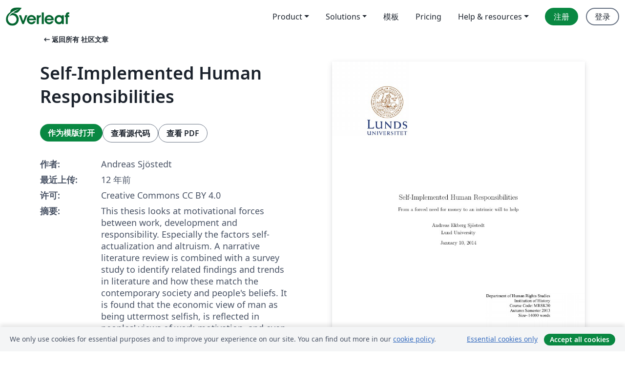

--- FILE ---
content_type: text/html; charset=utf-8
request_url: https://cn.overleaf.com/articles/self-implemented-human-responsibilities/ykvqkzwzmpsn
body_size: 61324
content:
<!DOCTYPE html><html lang="zh-CN"><head><title translate="no">Self-Implemented Human Responsibilities - Overleaf, 在线LaTeX编辑器</title><meta name="twitter:title" content="Self-Implemented Human Responsibilities"><meta name="og:title" content="Self-Implemented Human Responsibilities"><meta name="description" content="This thesis looks at motivational forces between work, development and responsibility. Especially the factors self-actualization and altruism. A narrative li..."><meta itemprop="description" content="This thesis looks at motivational forces between work, development and responsibility. Especially the factors self-actualization and altruism. A narrative li..."><meta itemprop="image" content="https://writelatex.s3.amazonaws.com/published_ver/587.jpeg?X-Amz-Expires=14400&amp;X-Amz-Date=20251212T141603Z&amp;X-Amz-Algorithm=AWS4-HMAC-SHA256&amp;X-Amz-Credential=AKIAWJBOALPNFPV7PVH5/20251212/us-east-1/s3/aws4_request&amp;X-Amz-SignedHeaders=host&amp;X-Amz-Signature=ea502eae31eebb9c028ebd28d1d433987ab950ca79fadd42dc27818dd99243c5"><meta name="image" content="https://writelatex.s3.amazonaws.com/published_ver/587.jpeg?X-Amz-Expires=14400&amp;X-Amz-Date=20251212T141603Z&amp;X-Amz-Algorithm=AWS4-HMAC-SHA256&amp;X-Amz-Credential=AKIAWJBOALPNFPV7PVH5/20251212/us-east-1/s3/aws4_request&amp;X-Amz-SignedHeaders=host&amp;X-Amz-Signature=ea502eae31eebb9c028ebd28d1d433987ab950ca79fadd42dc27818dd99243c5"><meta itemprop="name" content="Overleaf, the Online LaTeX Editor"><meta name="twitter:card" content="summary"><meta name="twitter:site" content="@overleaf"><meta name="twitter:description" content="一个简洁的在线 LaTeX 编辑器。无需安装，实时共享，版本控制，数百免费模板……"><meta name="twitter:image" content="https://cdn.overleaf.com/img/ol-brand/overleaf_og_logo.png"><meta property="fb:app_id" content="400474170024644"><meta property="og:description" content="一个简洁的在线 LaTeX 编辑器。无需安装，实时共享，版本控制，数百免费模板……"><meta property="og:image" content="https://cdn.overleaf.com/img/ol-brand/overleaf_og_logo.png"><meta property="og:type" content="website"><meta name="viewport" content="width=device-width, initial-scale=1.0, user-scalable=yes"><link rel="icon" sizes="32x32" href="https://cdn.overleaf.com/favicon-32x32.png"><link rel="icon" sizes="16x16" href="https://cdn.overleaf.com/favicon-16x16.png"><link rel="icon" href="https://cdn.overleaf.com/favicon.svg" type="image/svg+xml"><link rel="apple-touch-icon" href="https://cdn.overleaf.com/apple-touch-icon.png"><link rel="mask-icon" href="https://cdn.overleaf.com/mask-favicon.svg" color="#046530"><link rel="canonical" href="https://cn.overleaf.com/articles/self-implemented-human-responsibilities/ykvqkzwzmpsn"><link rel="manifest" href="https://cdn.overleaf.com/web.sitemanifest"><link rel="stylesheet" href="https://cdn.overleaf.com/stylesheets/main-style-30a2ebb2f57aa239e365.css" id="main-stylesheet"><link rel="alternate" href="https://www.overleaf.com/articles/self-implemented-human-responsibilities/ykvqkzwzmpsn" hreflang="en"><link rel="alternate" href="https://cs.overleaf.com/articles/self-implemented-human-responsibilities/ykvqkzwzmpsn" hreflang="cs"><link rel="alternate" href="https://es.overleaf.com/articles/self-implemented-human-responsibilities/ykvqkzwzmpsn" hreflang="es"><link rel="alternate" href="https://pt.overleaf.com/articles/self-implemented-human-responsibilities/ykvqkzwzmpsn" hreflang="pt"><link rel="alternate" href="https://fr.overleaf.com/articles/self-implemented-human-responsibilities/ykvqkzwzmpsn" hreflang="fr"><link rel="alternate" href="https://de.overleaf.com/articles/self-implemented-human-responsibilities/ykvqkzwzmpsn" hreflang="de"><link rel="alternate" href="https://sv.overleaf.com/articles/self-implemented-human-responsibilities/ykvqkzwzmpsn" hreflang="sv"><link rel="alternate" href="https://tr.overleaf.com/articles/self-implemented-human-responsibilities/ykvqkzwzmpsn" hreflang="tr"><link rel="alternate" href="https://it.overleaf.com/articles/self-implemented-human-responsibilities/ykvqkzwzmpsn" hreflang="it"><link rel="alternate" href="https://cn.overleaf.com/articles/self-implemented-human-responsibilities/ykvqkzwzmpsn" hreflang="zh-CN"><link rel="alternate" href="https://no.overleaf.com/articles/self-implemented-human-responsibilities/ykvqkzwzmpsn" hreflang="no"><link rel="alternate" href="https://ru.overleaf.com/articles/self-implemented-human-responsibilities/ykvqkzwzmpsn" hreflang="ru"><link rel="alternate" href="https://da.overleaf.com/articles/self-implemented-human-responsibilities/ykvqkzwzmpsn" hreflang="da"><link rel="alternate" href="https://ko.overleaf.com/articles/self-implemented-human-responsibilities/ykvqkzwzmpsn" hreflang="ko"><link rel="alternate" href="https://ja.overleaf.com/articles/self-implemented-human-responsibilities/ykvqkzwzmpsn" hreflang="ja"><link rel="preload" href="https://cdn.overleaf.com/js/zh-CN-json-c978f7032c87cffc3938.js" as="script" nonce="Q1Ny4xJ4330H9cWwedBEBA=="><script type="text/javascript" nonce="Q1Ny4xJ4330H9cWwedBEBA==" id="ga-loader" data-ga-token="UA-112092690-1" data-ga-token-v4="G-RV4YBCCCWJ" data-cookie-domain=".overleaf.com" data-session-analytics-id="0251f55a-e69d-48bb-a4a0-9e480a017bbf">var gaSettings = document.querySelector('#ga-loader').dataset;
var gaid = gaSettings.gaTokenV4;
var gaToken = gaSettings.gaToken;
var cookieDomain = gaSettings.cookieDomain;
var sessionAnalyticsId = gaSettings.sessionAnalyticsId;
if(gaid) {
    var additionalGaConfig = sessionAnalyticsId ? { 'user_id': sessionAnalyticsId } : {};
    window.dataLayer = window.dataLayer || [];
    function gtag(){
        dataLayer.push(arguments);
    }
    gtag('js', new Date());
    gtag('config', gaid, { 'anonymize_ip': true, ...additionalGaConfig });
}
if (gaToken) {
    window.ga = window.ga || function () {
        (window.ga.q = window.ga.q || []).push(arguments);
    }, window.ga.l = 1 * new Date();
}
var loadGA = window.olLoadGA = function() {
    if (gaid) {
        var s = document.createElement('script');
        s.setAttribute('async', 'async');
        s.setAttribute('src', 'https://www.googletagmanager.com/gtag/js?id=' + gaid);
        document.querySelector('head').append(s);
    } 
    if (gaToken) {
        (function(i,s,o,g,r,a,m){i['GoogleAnalyticsObject']=r;i[r]=i[r]||function(){
        (i[r].q=i[r].q||[]).push(arguments)},i[r].l=1*new Date();a=s.createElement(o),
        m=s.getElementsByTagName(o)[0];a.async=1;a.src=g;m.parentNode.insertBefore(a,m)
        })(window,document,'script','//www.google-analytics.com/analytics.js','ga');
        ga('create', gaToken, cookieDomain.replace(/^\./, ""));
        ga('set', 'anonymizeIp', true);
        if (sessionAnalyticsId) {
            ga('set', 'userId', sessionAnalyticsId);
        }
        ga('send', 'pageview');
    }
};
// Check if consent given (features/cookie-banner)
var oaCookie = document.cookie.split('; ').find(function(cookie) {
    return cookie.startsWith('oa=');
});
if(oaCookie) {
    var oaCookieValue = oaCookie.split('=')[1];
    if(oaCookieValue === '1') {
        loadGA();
    }
}
</script><meta name="ol-csrfToken" content="pN1tBV8c-QZoJsy3ipSs6S0_eM9EChaTE5dE"><meta name="ol-baseAssetPath" content="https://cdn.overleaf.com/"><meta name="ol-mathJaxPath" content="/js/libs/mathjax-3.2.2/es5/tex-svg-full.js"><meta name="ol-dictionariesRoot" content="/js/dictionaries/0.0.3/"><meta name="ol-usersEmail" content=""><meta name="ol-ab" data-type="json" content="{}"><meta name="ol-user_id"><meta name="ol-i18n" data-type="json" content="{&quot;currentLangCode&quot;:&quot;zh-CN&quot;}"><meta name="ol-ExposedSettings" data-type="json" content="{&quot;isOverleaf&quot;:true,&quot;appName&quot;:&quot;Overleaf&quot;,&quot;adminEmail&quot;:&quot;support@overleaf.com&quot;,&quot;dropboxAppName&quot;:&quot;Overleaf&quot;,&quot;ieeeBrandId&quot;:15,&quot;hasAffiliationsFeature&quot;:true,&quot;hasSamlFeature&quot;:true,&quot;samlInitPath&quot;:&quot;/saml/ukamf/init&quot;,&quot;hasLinkUrlFeature&quot;:true,&quot;hasLinkedProjectFileFeature&quot;:true,&quot;hasLinkedProjectOutputFileFeature&quot;:true,&quot;siteUrl&quot;:&quot;https://www.overleaf.com&quot;,&quot;emailConfirmationDisabled&quot;:false,&quot;maxEntitiesPerProject&quot;:2000,&quot;maxUploadSize&quot;:52428800,&quot;projectUploadTimeout&quot;:120000,&quot;recaptchaSiteKey&quot;:&quot;6LebiTwUAAAAAMuPyjA4pDA4jxPxPe2K9_ndL74Q&quot;,&quot;recaptchaDisabled&quot;:{&quot;invite&quot;:true,&quot;login&quot;:false,&quot;passwordReset&quot;:false,&quot;register&quot;:false,&quot;addEmail&quot;:false},&quot;textExtensions&quot;:[&quot;tex&quot;,&quot;latex&quot;,&quot;sty&quot;,&quot;cls&quot;,&quot;bst&quot;,&quot;bib&quot;,&quot;bibtex&quot;,&quot;txt&quot;,&quot;tikz&quot;,&quot;mtx&quot;,&quot;rtex&quot;,&quot;md&quot;,&quot;asy&quot;,&quot;lbx&quot;,&quot;bbx&quot;,&quot;cbx&quot;,&quot;m&quot;,&quot;lco&quot;,&quot;dtx&quot;,&quot;ins&quot;,&quot;ist&quot;,&quot;def&quot;,&quot;clo&quot;,&quot;ldf&quot;,&quot;rmd&quot;,&quot;lua&quot;,&quot;gv&quot;,&quot;mf&quot;,&quot;yml&quot;,&quot;yaml&quot;,&quot;lhs&quot;,&quot;mk&quot;,&quot;xmpdata&quot;,&quot;cfg&quot;,&quot;rnw&quot;,&quot;ltx&quot;,&quot;inc&quot;],&quot;editableFilenames&quot;:[&quot;latexmkrc&quot;,&quot;.latexmkrc&quot;,&quot;makefile&quot;,&quot;gnumakefile&quot;],&quot;validRootDocExtensions&quot;:[&quot;tex&quot;,&quot;Rtex&quot;,&quot;ltx&quot;,&quot;Rnw&quot;],&quot;fileIgnorePattern&quot;:&quot;**/{{__MACOSX,.git,.texpadtmp,.R}{,/**},.!(latexmkrc),*.{dvi,aux,log,toc,out,pdfsync,synctex,synctex(busy),fdb_latexmk,fls,nlo,ind,glo,gls,glg,bbl,blg,doc,docx,gz,swp}}&quot;,&quot;sentryAllowedOriginRegex&quot;:&quot;^(https://[a-z]+\\\\.overleaf.com|https://cdn.overleaf.com|https://compiles.overleafusercontent.com)/&quot;,&quot;sentryDsn&quot;:&quot;https://4f0989f11cb54142a5c3d98b421b930a@app.getsentry.com/34706&quot;,&quot;sentryEnvironment&quot;:&quot;production&quot;,&quot;sentryRelease&quot;:&quot;c9122b26d58faf97405a8fd0c0eeb4aa8ff55779&quot;,&quot;hotjarId&quot;:&quot;5148484&quot;,&quot;hotjarVersion&quot;:&quot;6&quot;,&quot;enableSubscriptions&quot;:true,&quot;gaToken&quot;:&quot;UA-112092690-1&quot;,&quot;gaTokenV4&quot;:&quot;G-RV4YBCCCWJ&quot;,&quot;propensityId&quot;:&quot;propensity-001384&quot;,&quot;cookieDomain&quot;:&quot;.overleaf.com&quot;,&quot;templateLinks&quot;:[{&quot;name&quot;:&quot;Journal articles&quot;,&quot;url&quot;:&quot;/gallery/tagged/academic-journal&quot;,&quot;trackingKey&quot;:&quot;academic-journal&quot;},{&quot;name&quot;:&quot;Books&quot;,&quot;url&quot;:&quot;/gallery/tagged/book&quot;,&quot;trackingKey&quot;:&quot;book&quot;},{&quot;name&quot;:&quot;Formal letters&quot;,&quot;url&quot;:&quot;/gallery/tagged/formal-letter&quot;,&quot;trackingKey&quot;:&quot;formal-letter&quot;},{&quot;name&quot;:&quot;Assignments&quot;,&quot;url&quot;:&quot;/gallery/tagged/homework&quot;,&quot;trackingKey&quot;:&quot;homework-assignment&quot;},{&quot;name&quot;:&quot;Posters&quot;,&quot;url&quot;:&quot;/gallery/tagged/poster&quot;,&quot;trackingKey&quot;:&quot;poster&quot;},{&quot;name&quot;:&quot;Presentations&quot;,&quot;url&quot;:&quot;/gallery/tagged/presentation&quot;,&quot;trackingKey&quot;:&quot;presentation&quot;},{&quot;name&quot;:&quot;Reports&quot;,&quot;url&quot;:&quot;/gallery/tagged/report&quot;,&quot;trackingKey&quot;:&quot;lab-report&quot;},{&quot;name&quot;:&quot;CVs and résumés&quot;,&quot;url&quot;:&quot;/gallery/tagged/cv&quot;,&quot;trackingKey&quot;:&quot;cv&quot;},{&quot;name&quot;:&quot;Theses&quot;,&quot;url&quot;:&quot;/gallery/tagged/thesis&quot;,&quot;trackingKey&quot;:&quot;thesis&quot;},{&quot;name&quot;:&quot;view_all&quot;,&quot;url&quot;:&quot;/latex/templates&quot;,&quot;trackingKey&quot;:&quot;view-all&quot;}],&quot;labsEnabled&quot;:true,&quot;wikiEnabled&quot;:true,&quot;templatesEnabled&quot;:true,&quot;cioWriteKey&quot;:&quot;2530db5896ec00db632a&quot;,&quot;cioSiteId&quot;:&quot;6420c27bb72163938e7d&quot;}"><meta name="ol-splitTestVariants" data-type="json" content="{&quot;hotjar-marketing&quot;:&quot;default&quot;}"><meta name="ol-splitTestInfo" data-type="json" content="{&quot;hotjar-marketing&quot;:{&quot;phase&quot;:&quot;release&quot;,&quot;badgeInfo&quot;:{&quot;tooltipText&quot;:&quot;&quot;,&quot;url&quot;:&quot;&quot;}}}"><meta name="ol-algolia" data-type="json" content="{&quot;appId&quot;:&quot;SK53GL4JLY&quot;,&quot;apiKey&quot;:&quot;9ac63d917afab223adbd2cd09ad0eb17&quot;,&quot;indexes&quot;:{&quot;wiki&quot;:&quot;learn-wiki&quot;,&quot;gallery&quot;:&quot;gallery-production&quot;}}"><meta name="ol-isManagedAccount" data-type="boolean"><meta name="ol-shouldLoadHotjar" data-type="boolean"></head><body class="website-redesign" data-theme="default"><a class="skip-to-content" href="#main-content">跳到内容</a><nav class="navbar navbar-default navbar-main navbar-expand-lg website-redesign-navbar" aria-label="Primary"><div class="container-fluid navbar-container"><div class="navbar-header"><a class="navbar-brand" href="/" aria-label="Overleaf"><div class="navbar-logo"></div></a></div><button class="navbar-toggler collapsed" id="navbar-toggle-btn" type="button" data-bs-toggle="collapse" data-bs-target="#navbar-main-collapse" aria-controls="navbar-main-collapse" aria-expanded="false" aria-label="Toggle 导航"><span class="material-symbols" aria-hidden="true" translate="no">menu</span></button><div class="navbar-collapse collapse" id="navbar-main-collapse"><ul class="nav navbar-nav navbar-right ms-auto" role="menubar"><!-- loop over header_extras--><li class="dropdown subdued" role="none"><button class="dropdown-toggle" aria-haspopup="true" aria-expanded="false" data-bs-toggle="dropdown" role="menuitem" event-tracking="menu-expand" event-tracking-mb="true" event-tracking-trigger="click" event-segmentation="{&quot;item&quot;:&quot;product&quot;,&quot;location&quot;:&quot;top-menu&quot;}">Product</button><ul class="dropdown-menu dropdown-menu-end" role="menu"><li role="none"><a class="dropdown-item" role="menuitem" href="/about/features-overview" event-tracking="menu-click" event-tracking-mb="true" event-tracking-trigger="click" event-segmentation='{"item":"premium-features","location":"top-menu"}'>功能</a></li><li role="none"><a class="dropdown-item" role="menuitem" href="/about/ai-features" event-tracking="menu-click" event-tracking-mb="true" event-tracking-trigger="click" event-segmentation='{"item":"ai-features","location":"top-menu"}'>AI</a></li></ul></li><li class="dropdown subdued" role="none"><button class="dropdown-toggle" aria-haspopup="true" aria-expanded="false" data-bs-toggle="dropdown" role="menuitem" event-tracking="menu-expand" event-tracking-mb="true" event-tracking-trigger="click" event-segmentation="{&quot;item&quot;:&quot;solutions&quot;,&quot;location&quot;:&quot;top-menu&quot;}">Solutions</button><ul class="dropdown-menu dropdown-menu-end" role="menu"><li role="none"><a class="dropdown-item" role="menuitem" href="/for/enterprises" event-tracking="menu-click" event-tracking-mb="true" event-tracking-trigger="click" event-segmentation='{"item":"enterprises","location":"top-menu"}'>商业用途</a></li><li role="none"><a class="dropdown-item" role="menuitem" href="/for/universities" event-tracking="menu-click" event-tracking-mb="true" event-tracking-trigger="click" event-segmentation='{"item":"universities","location":"top-menu"}'>为大学提供</a></li><li role="none"><a class="dropdown-item" role="menuitem" href="/for/government" event-tracking="menu-click" event-tracking-mb="true" event-tracking-trigger="click" event-segmentation='{"item":"government","location":"top-menu"}'>为政府提供</a></li><li role="none"><a class="dropdown-item" role="menuitem" href="/for/publishers" event-tracking="menu-click" event-tracking-mb="true" event-tracking-trigger="click" event-segmentation='{"item":"publishers","location":"top-menu"}'>为出版社提供</a></li><li role="none"><a class="dropdown-item" role="menuitem" href="/about/customer-stories" event-tracking="menu-click" event-tracking-mb="true" event-tracking-trigger="click" event-segmentation='{"item":"customer-stories","location":"top-menu"}'>Customer stories</a></li></ul></li><li class="subdued" role="none"><a class="nav-link subdued" role="menuitem" href="/latex/templates" event-tracking="menu-click" event-tracking-mb="true" event-tracking-trigger="click" event-segmentation='{"item":"templates","location":"top-menu"}'>模板</a></li><li class="subdued" role="none"><a class="nav-link subdued" role="menuitem" href="/user/subscription/plans" event-tracking="menu-click" event-tracking-mb="true" event-tracking-trigger="click" event-segmentation='{"item":"pricing","location":"top-menu"}'>Pricing</a></li><li class="dropdown subdued nav-item-help" role="none"><button class="dropdown-toggle" aria-haspopup="true" aria-expanded="false" data-bs-toggle="dropdown" role="menuitem" event-tracking="menu-expand" event-tracking-mb="true" event-tracking-trigger="click" event-segmentation="{&quot;item&quot;:&quot;help-and-resources&quot;,&quot;location&quot;:&quot;top-menu&quot;}">Help & resources</button><ul class="dropdown-menu dropdown-menu-end" role="menu"><li role="none"><a class="dropdown-item" role="menuitem" href="/learn" event-tracking="menu-click" event-tracking-mb="true" event-tracking-trigger="click" event-segmentation='{"item":"learn","location":"top-menu"}'>文档</a></li><li role="none"><a class="dropdown-item" role="menuitem" href="/for/community/resources" event-tracking="menu-click" event-tracking-mb="true" event-tracking-trigger="click" event-segmentation='{"item":"help-guides","location":"top-menu"}'>Help guides</a></li><li role="none"><a class="dropdown-item" role="menuitem" href="/about/why-latex" event-tracking="menu-click" event-tracking-mb="true" event-tracking-trigger="click" event-segmentation='{"item":"why-latex","location":"top-menu"}'>为何用 LaTeX?</a></li><li role="none"><a class="dropdown-item" role="menuitem" href="/blog" event-tracking="menu-click" event-tracking-mb="true" event-tracking-trigger="click" event-segmentation='{"item":"blog","location":"top-menu"}'>博客</a></li><li role="none"><a class="dropdown-item" role="menuitem" data-ol-open-contact-form-modal="contact-us" data-bs-target="#contactUsModal" href data-bs-toggle="modal" event-tracking="menu-click" event-tracking-mb="true" event-tracking-trigger="click" event-segmentation='{"item":"contact","location":"top-menu"}'><span>联系我们</span></a></li></ul></li><!-- logged out--><!-- register link--><li class="primary" role="none"><a class="nav-link" role="menuitem" href="/register" event-tracking="menu-click" event-tracking-action="clicked" event-tracking-trigger="click" event-tracking-mb="true" event-segmentation='{"page":"/articles/self-implemented-human-responsibilities/ykvqkzwzmpsn","item":"register","location":"top-menu"}'>注册</a></li><!-- login link--><li role="none"><a class="nav-link" role="menuitem" href="/login" event-tracking="menu-click" event-tracking-action="clicked" event-tracking-trigger="click" event-tracking-mb="true" event-segmentation='{"page":"/articles/self-implemented-human-responsibilities/ykvqkzwzmpsn","item":"login","location":"top-menu"}'>登录</a></li><!-- projects link and account menu--></ul></div></div></nav><main class="gallery content content-page" id="main-content"><div class="container"><div class="row previous-page-link-container"><div class="col-lg-6"><a class="previous-page-link" href="/articles"><span class="material-symbols material-symbols-rounded" aria-hidden="true" translate="no">arrow_left_alt</span>返回所有 社区文章</a></div></div><div class="row"><div class="col-md-6 template-item-left-section"><div class="row"><div class="col-md-12"><div class="gallery-item-title"><h1 class="h2">Self-Implemented Human Responsibilities</h1></div></div></div><div class="row cta-links-container"><div class="col-md-12 cta-links"><a class="btn btn-primary cta-link" href="/project/new/template/587?id=864884&amp;mainFile=main.tex&amp;templateName=Self-Implemented+Human+Responsibilities&amp;texImage=texlive-full%3A2025.1" event-tracking-mb="true" event-tracking="gallery-open-template" event-tracking-trigger="click">作为模版打开</a><button class="btn btn-secondary cta-link" data-bs-toggle="modal" data-bs-target="#modalViewSource" event-tracking-mb="true" event-tracking="gallery-view-source" event-tracking-trigger="click">查看源代码</button><a class="btn btn-secondary cta-link" href="/articles/self-implemented-human-responsibilities/ykvqkzwzmpsn.pdf" target="_blank" event-tracking-mb="true" event-tracking="gallery-download-pdf" event-tracking-trigger="click">查看 PDF</a></div></div><div class="template-details-container"><div class="template-detail"><div><b>作者:</b></div><div>Andreas Sjöstedt</div></div><div class="template-detail"><div><b>最近上传:</b></div><div><span data-bs-toggle="tooltip" data-bs-placement="bottom" data-timestamp-for-title="1395348954">12 年前</span></div></div><div class="template-detail"><div><b>许可:</b></div><div>Creative Commons CC BY 4.0</div></div><div class="template-detail"><div><b>摘要:</b></div><div class="gallery-abstract" data-ol-mathjax>This thesis looks at motivational forces between work, development and responsibility. Especially the factors self-actualization and altruism. A narrative literature review is combined with a survey study to identify related findings and trends in literature and how these match the contemporary society and people's beliefs.  It is found that the economic view of man as being uttermost selfish, is reflected in peoples' views of work-motivation, and even in people's view of 'the will to help'. However, this view of man cannot be motivated by recent psychological findings, and neither is it as visible when asking survey-participants more self-reflecting questions.  The conclusion is that altruism is, for some reason, hidden away, but is an intrinsic part of human motivation. It is also hypothesized that a society which guarantees every citizen  a basic salary, or other types of basic rights, with no counter performance required in return, can use higher motivational needs such as self-actualization and altruism to motivate a more prosocial and more creative work-force.  \emph{keywords: altruism, motivation, volunteering, effectivity, responsibility}</div></div></div></div><div class="col-md-6 template-item-right-section"><div class="entry"><div class="row"><div class="col-md-12"><div class="gallery-large-pdf-preview"><img src="https://writelatex.s3.amazonaws.com/published_ver/587.jpeg?X-Amz-Expires=14400&amp;X-Amz-Date=20251212T141603Z&amp;X-Amz-Algorithm=AWS4-HMAC-SHA256&amp;X-Amz-Credential=AKIAWJBOALPNFPV7PVH5/20251212/us-east-1/s3/aws4_request&amp;X-Amz-SignedHeaders=host&amp;X-Amz-Signature=ea502eae31eebb9c028ebd28d1d433987ab950ca79fadd42dc27818dd99243c5" alt="Self-Implemented Human Responsibilities"></div></div></div></div></div></div><div class="row section-row"><div class="col-md-12"><div class="begin-now-card"><div class="card card-pattern"><div class="card-body"><p class="dm-mono"><span class="font-size-display-xs"><span class="text-purple-bright">\begin</span><wbr><span class="text-green-bright">{</span><span>now</span><span class="text-green-bright">}</span></span></p><p>了解为什么全世界有超过20万人信任 Overleaf 并把工作交给它。</p><p class="card-links"><a class="btn btn-primary card-link" href="/register">免费注册</a><a class="btn card-link btn-secondary" href="/user/subscription/plans">探索所有订阅计划</a></p></div></div></div></div></div></div></main><div class="modal fade" id="modalViewSource" tabindex="-1" role="dialog" aria-labelledby="modalViewSourceTitle" aria-hidden="true"><div class="modal-dialog" role="document"><div class="modal-content"><div class="modal-header"><h3 class="modal-title" id="modalViewSourceTitle">源代码</h3><button class="btn-close" type="button" data-bs-dismiss="modal" aria-label="Close"></button></div><div class="modal-body"><pre><code>\documentclass[titlepage]{article}
%line spacing 1.5 means 1.3 using linespread
\usepackage[english]{babel}
\usepackage[utf8x]{inputenc}
\usepackage{wallpaper}
\usepackage{url}
\usepackage{titling}
\usepackage{amsmath}
\usepackage{graphicx}
\usepackage[colorinlistoftodos]{todonotes}
\usepackage[%
  titleformat=italic,% Titles in italic 
  titleformat=commasep,% A comma between athors and title 
  titleformat=all,% Always show a title (or a short title)
  commabeforerest,% A comma after title 
  ibidem=strict,% 
  citefull=first,% The first citing in full form 
  oxford,% The oxford style
  super,% Footnotes 
  dotafter=true,% 
  see,% An extra optional argument as a prenote 
  idem
]{jurabib}
\usepackage{float} %to be able to use H for the pictures
\newcommand{\subtitle}[1]{%
  \posttitle{%
    \par\end{center}
    \begin{center}\large#1\end{center}
    \vskip0.5em}%
}
\linespread{1.3}
%---------Acknowledgement
\makeatletter
\newcommand\ackname{\emph{Acknowledgements}}
\if@titlepage
  \newenvironment{acknowledgements}{%
      \titlepage
      \null\vfil
      \@beginparpenalty\@lowpenalty
      \begin{center}%
        \bfseries \ackname
        \@endparpenalty\@M
      \end{center}}%
     {\par\vfil\null\endtitlepage}
\else
  \newenvironment{acknowledgements}{%
      \if@twocolumn
        \section*{\abstractname}%
      \else
        \small
        \begin{center}%
          {\bfseries \ackname\vspace{-.5em}\vspace{\z@}}%
        \end{center}%
        \quotation
      \fi}
      {\if@twocolumn\else\endquotation\fi}
\fi
\makeatother
%---Acknowledgement


\title{Self-Implemented Human Responsibilities}

\subtitle{From a forced need for money to an intrinsic will to help}
%
\author{Andreas Ekberg Sjöstedt\\ Lund University\\ 
%\\Uppdated version can be found at \\ cnqjbbcchdct
}
\date{January 10, 2014}
\thispagestyle{empty}
\begin{document}
\ThisULCornerWallPaper{0.3}{UR} %size, name
\ThisLRCornerWallPaper{0.4}{LR}
%\ThisLRCornerWallPaper{0.6}{waived2}
\ThisLRCornerWallPaper{0.6}{waived3}
\maketitle

\pagenumbering{Roman}


\begin{abstract} %uncategorized is put here for now
This thesis looks at motivational forces between work, development and responsibility. Especially the factors self-actualization and altruism. A narrative literature review is combined with a survey study to identify related findings and trends in literature and how these match the contemporary society and people's beliefs. 
It is found that the economic view of man as being uttermost selfish, is reflected in peoples' views of work-motivation, and even in people's view of 'the will to help'. However, this view of man cannot be motivated by recent psychological findings, and neither is it as visible when asking survey-participants more self-reflecting questions. 
The conclusion is that altruism is, for some reason, hidden away, but is an intrinsic part of human motivation. It is also hypothesized that a society which guarantees every citizen 
a basic salary, or other types of basic rights, with no counter performance required in return, can use higher motivational needs such as self-actualization and altruism to motivate a more prosocial and more creative work-force. 
\emph{keywords: altruism, motivation, volunteering, effectivity, responsibility}
\end{abstract}
%word-count: 149 (150-250), %keywords
\begin{abstract}
Denna uppsatts undersöker motiverande krafter mellan arbete, utveckling och ansvar. Speciellt faktorerna självförverkligande och altruism. En litteraturstudie kombineras med en enkätstudie för att identifiera relaterade rön och trender i litteraturen och hur dessa överensstämmer med dagens samhälle och människors synsätt. Det visar sig att den ekonomiska synen på den mänskliga personen som ytterst självisk återspeglas i människors syn på arbetsmotivation och även i människors syn på ”viljan att hjälpa&quot;. Dock kan denna syn på människan som inte motiveras av nya psykologiska rön, och inte heller framträder dessa drag när man ber enkät-deltagarna mer självreflekterande frågor. Slutsatsen är att altruism har, av någon anledning, gömts undan, men att det är en naturlig del av den mänskliga motivationen. Det görs också en hypotes om att ett samhälle som garanterar alla medborgare en grundlön, eller andra typer av grundläggande rättigheter, utan krav på motprestation, kan i gengäld använda högre motiverande behov såsom självförverkligande och altruism, för att motivera en mer ansvarstagande och kreativare arbetskraft.
\emph{nyckelord: altruism, motivation, ideellt arbete, effektivitet, ansvarstagande}
\end{abstract}
\begin{acknowledgements}
Att vandra i mörkret kan vara mysigt. Men att få hjälp är bättre.
Tack så hjärtligt Lu Ren för dina bra råd och din konstruktiva vägledning.
Tack också till Merima Kursumovic för dina kommentarer.
\end{acknowledgements}
\tableofcontents 
\newpage
\pagenumbering{arabic}

\section{Introduction}
\setcounter{page}{1}

\subsection{Background} 
It is quite logical to want to consider what human rights implementation currently depends on, if one wants to maximize human rights implementation. If we know its dependencies, we can look for potential problems in the human rights implementation apparatus before the problems arise. We have to be open to the fact that there may be many distinctive implementation systems which each will have different opportunities and different problems. A reliant human rights implementation model could be one that either cannot falter, or at least one which is accompanied by parallel implementation systems, if the other one does falter. 
 
\emph{Dependency of the state --} 
Human rights today are declared in treaties between nations, and it is therefor perhaps not so strange that &quot;states are the key implementers of human rights&quot; \citep[p. 38]{harrington2010global}. 
This would logically mean that people who live in well-functioning states with high welfare, where welfare means the minimal level of well-being, have a higher probability of having their rights implemented, compared to people who live in a weak or mal-functioning state. 
 
This dependency also makes space for other problems: what if a minority become regarded as an enemy of the state? %This is something that has happened in some places of the world and time, and the minorities have been left to vapor, at best, on the outer rim of the nation-states.\todo{Don't want a ref here, feels inappropriate} 
 
Another problem is that nation-states themselves are \emph{dependent on the economy}. Both the local economy and the global economy. If one of these falters, then the main providers of human rights, the nation-states, are left with little muscles to fulfill their promises, and their people are inevitably left to suffer the consequences.  
 
%What about resources? 
The economy itself has many dependencies, the largest one being the existence and movement of resources. It is a self-regulating mechanism, but the regulation regulates towards profit, and not sustainability or bio-diversity, which is yet another possible long-term weakness of today's system. 
 
All of this, and more, suggest that there may be a better system. 
 
These problems are not new; the United Nations High Commissioner for Refugees (UNHCR), Red Cross, or Doctors Without Borders, are all governmental and non-governmental international organizations that work to protect humans when their nation-states fail to do this for them. They are all, however, supposed to be temporary solutions, and work more as a relief, than a permanent replacement of an existing state. 
 
So if we look for high well-being for everyone, not only for certain citizens of certain states, and if we wish to go beyond the state's dependence of the economy, we need to look elsewhere.
 
\emph{Dependency of the labour market --} 
Once inside the state, an individual will hopefully get the education and the healthcare, he or she needs to maintain a healthy and happy life, able to do the work they need, to support a healthy life-standard, and to contribute to the society and the environment which they affect. 
 
Within the state, we are dependent on not only the economy, but the labour market as well. Everything in a modern state is built around the economic transaction system. Food, clothes, and sometimes education, are commodities to be sold and bought. To enjoy these benefits of society one requires some type of salary to the household. This creates yet another dependence: having a job. A nation may be able to provide for their unemployed citizens at times when they do not find a proper job themselves, but this requires not only a strong state, but a willing state as well. Similar to NGOs and UNHCR, these solutions are most of the time not regarded as anything but temporary, and are not exactly known to leave people in a position of confidence or in high mental well-being. 
 
Technology is evolving, and it is evolving fast. Modern inventions such as open source 3D printers, and the spread of knowledge about self-reliance, such as hydroponics or Earthships,\cite{earthship-iwantone} have emerged within the last decades. This provides people with many different types of knowledge that allows people to grow their own food, download and print brand new products\cite{reprap}, or make their personal necessities out of raw materials and even waste\cite{recyclebot}. 
 
The open-source technology to be resource-independent also means that people get the power to take care of their own resources, and resource management. Welfare in this model therefor becomes intrinsically dependent on personal responsibility for ecological sustainability, as compared to be dependent on continued economic growth. 
 
Another trend that has taken place is the discussion of 'basic income'.\cite{walter1989basic},\cite{haagh2013basic}. The key idea is that each citizen is guaranteed with a basic income, no matter of working-status, and is thus liberated from the need to work in order to provide for oneself and one's family. People can then work out of free will as compared to out of necessity. This also means that geeks who write Wiki-pedia articles, and provide free technologies that can be used for both good and bad, have more time (and more reasons?) to develop things for free.
 
The latter one of these is still state-dependent, but liberates humans from the stress of being forced to have a job that they may not find any deeper, or contextual, meaning in. 
 
Both basic income or models for self-reliance, gives people the choice to put fewer concerns on survival and focus instead on well-being or other personally chosen agendas. At least in theory. These ideas are all new, and leads to a series of questions which this thesis aims to answer. 


Is it possible to upheld motivation to work ou of free will? Is it possible to work for others, and take responsibility for others out of free will? Is it possible to motivate a completely free workforce to take responsibility of both their own, and other people's human rights, independently from money or other extrinsic rewards?

%---
%\subsubsection{From resource independent humans to human rights} 
%----Lu change, didn't want just one sub chapter
%So what are the most fundamental and basic factors in the human rights implementation model today?
%It all comes back to work, states, economy and humans. How much can we take away?
%The only thing we cannot take away is humans. If we take away humans from the equation, we will not have any humans that can perceive Human Rights and it therefore goes to our list of Constituting-Implementers. 
%\begin{enumerate} 
%\item Humans 
%\caption{List of the smallest actor in Human Rights Implementation} 
%\end{enumerate} 
%------- 
These models put humans in a freer context. A new system would then be to find a chain from the smallest constituent, the human, to human rights implementation as stable and as fast and all-encompassing as possible.
So how do we go from free humans to human rights as quickly as possible? What motivates free humans, resource independent, to help themselves and others where there may be no external force in the form of states, physical strength, or the like, that control their actions? Even when there is no democratic feedback-loop in which they regulate themselves? It is impossible to model such a free system from theoretical reasoning or believe that such a model can be trusted enough to be regarded as evidence that such an anarchy-like system is achievable out from the start. It is way too complex. Humans depend on human-to-human interactions and on society, which in turn depends on society-to-environment and society-to-society interactions and a lot more interactions. Without rules, it might be a never-ending game of changes, but to what end? It would be of our benefit to know if different contexts give different attributes to the overall form to the body of all these interactions. However, chaos is not necessarily the end game, and might actually be a part of a more complex society, which is not only perhaps closer to how humans work, but allow for a much more direct and evolutionarily adoptable feedback system between human and the environmental needs and its implementation.
%\begin{figure} 
%\centering 
%\includegraphics[width=0.5\textwidth]{New_SNA_segment.png} 
%\caption{\label 
 
What a state-independent system would need, however, is to identify a chaotic context which increases the likelihood of self-regulating positive interfering human-to-human activities. In plain English: a system where some, or all, actions are reinforced and leads to more actions of a similar kind. Furthermore, this in a way that adapts to the surrounding. I have even stronger demands; I want to identify an environment which leads to a specific subgroup of human actions, that is the type of human actions which leads to the implementation of human rights for any human within a reasonable range of the system.  %Humans in this paragraph does not need to be humans, but can be any working node, but for the cause of simplicity, we define a node as a human.
 %	With less correct phrasing: in what context does humans help eachother under the auspicies of human rights?


%---ANDREAS HAS RREAD THIS AS ITS WHOLE OK!


\subsection{Purpose} 
 
This thesis aims to deepen the understanding of the following questions: 
\begin{description} 
\item[Motivation to work] 
What happens to our will to work if our basic rights are always fulfilled? 
\item[Motivation to grow] What happen to our will to develop ourselves and the society if we are not bound by monetary incentives? 
\item[Motivation to help] Where does our will to be responsible and to help come from? How does our intrinsic qualities for moral match up with the contemporary motivational model? Is money the best way to motivate engaging helpful behavior? 
\end{description} 
 
 
\section{Method} 
The social constructionist perspective is taken to serve the purpose of creating a better understanding of how different environmental and psychological factors affect each other in an open and wider context. 
 
This is done so that a new framework, based on new perspectives and contemporary knowledge of human altruism, can be used for new takings on both human rights' analysis and its adjacent subjects. This framework can also be used by other themes and factors included in this analysis. 
 
One part of this thesis is a narrative qualitative literature review using primarily articles from psychology, especially within the areas related to motivational psychology. 
The literature review aims to explore how factors affect each other and are thematically organized according to their main focus. The themes can be explained by:   

\begin{itemize} 
\item{Motivation by Maslow's hierarchy of needs} 
\item{Motivation to maintain one's own needs: Motivation to paid and un-paid work in today's society} %NGO, clerical workers, 
%\item{Motivation to work, study and develop the society} 
\item{Altruism: Motivation to help others} %keywords:  
\end{itemize} 
\emph{Most central keywords are: empathy, empathic behavior, altruism, altruistic motivation, prosocial behavior, NGO, clerical workers, motivation, work motivation, motivation to volunteer, moral development.} 
 
In order to deepen our understanding of our society's view of motivation, work and moral, a qualitative survey with nine open questions is used, and analysed, within each theme. This is then compared to the literature reviews.

\subsection{Philosophical perspectives on method: Positivism vs social constructionism} 
Social constructionism represents the assertion that observations and conceptualizations are man-made constructions, and therefore, proposes brand new approaches to analyze society from new angles by creating new frameworks of interconnected factors. 
This thesis looks at inter-connectivity and relationships between different psychological and environmental factors. It is thus close to social constructionism. This is to be compared against positivism, which believes in the objective and fundamental truth. Positivism also assumes that this truth can be measured and proven as a subjective-independent truth.\cite{alvesson2009reflexive}

 
\subsection{Method approaches of the literature reviews: Narrative vs meta-analytical review} 
The meta-analytic review is practical for investigating a lot of research within one hypothesis. The narrative literature review, on the other hand, allows the exploration of more abstract concepts by investigating a large amount of topics and see how they interconnect. It can also be used for re-interpretation. This is very powerful for investigating a new area, and a potent tool to propose new theoretical models, which later can be examined experimentally. 
 
This thesis with the inter-connectivity of various factors and their meaning for theoretical investigations of alternative societies, and as a tool to analyze the contemporary society, is best answered by the narrative literature review. This because it is an area which is unexplored in its holistic approach and should be so until proper pre-investigation of the dynamics of its constituents has been properly examined so that a logical theory can be built. Other ways to describe these properties are the close, but not identical, descriptive literature review, or traditional literature review. This is to be opposed to the systemic literature review. It can also be described as a qualitative, as opposed to, a quantitative, literature review.\cite{rumrill2001using},\cite{king2005understanding}

\subsection{Materials} 
Surveys and literatures which test chosen models are the primary materials. This is used to analyze models and people's beliefs regarding these topics. Secondary material will be used for finding theories, identifying models and when searching for definitions.

\subsection{Survey method}
10 people answered surveys containing three groups of questions. The aim from the analysis is quality. The open type of questions gives them the encouragement to go as deep as they feel they need. By giving as little pre-hand information as possible, it is hoped that more superficial patterns will also be visible, as well as deeper and more reflective one with the open nature of the questions.
After the first 10 people filled in the survey, the survey was closed and saved. One additional participant handed in hem's survey after the analysis had begun, and was therefor not included in the research.

Kent Löfgren, lecturer at Umeå University, provides an excellent introductory-video in how to analyze qualitative interview data, which has had an influence in the below chosen methodoloy.\cite{kent2000video}
The response from each person was coded to an ID number to preserve anonymity.  
The data was then gone through and clustered. Clusters were named in light of the concepts conceived from the literature review and the overarching theories of humanistic motivation.  The themes found to be important went on to the next part, which was to look for relations and patterns between these labeled themes and answers. This was done %\todo{(yes relationship can be between a cell and the multicellular body)} 
at times vertically - through patterns through the respondents' own answers, but also horizontally - comparing everyone's answer to each question. 
Associations to theories and concepts from the preceding literature reviews were then done. 
Discussions were added both as a last step, but also, when appropriate, between each step of the process. 

Observe the structure of a narrative literature review. Qualitative data analysis \emph{ ``does not proceed in a linear fashion&quot;}\cite[p. 111]{elo2008qualitative}. It is about looking at things from many different angles, re-conceptualize, discuss, and re-conceptualize again. A normal 'Theory,Method, Result, Analysis and Discussion'-method cannot accomplish this in one step. Instead, this chain of methods is consistently re-applied on different levels of the data. Both to briefly cover large areas of research to search for fundamental differences, but also to identify possible connections between factors, which may be helpful to fulfill the goal of this thesis. 
 
\subsection{Limitations} 
Qualitative literature reviews do not use empirical methods to prove data or simple-factored cause and effects, and are therefore not a logical choice to prove things. Their strength is among other things to open up new angles, in which society can be explored and analysed, connecting research to tell a different story. It can sometimes be used to create a new theoretical framework on which today's society can be assessed. This can be followed-up later with more empirical methods and models, based on the newly conceptualized framework. This freedom, however, may mean that this thesis is more prone to subjectivity than more quantitative methods.\cite{rumrill2001using} The virtue is that it is more independent of the norm, and can be released from subjectivity en masse — which at times, until disproved, may pose as objectivity. 
   
The participants in the survey can be regarded as a slightly homogenous group. Most people are students, as the study has been conducted on campus. The sample size and the size of the respondents answers allow some themes to be categorized, but cannot provide any information of how widely represented these beliefs are in the general population with any measure of certainty. This is also normally not the purpose of a qualitative analysis. Instead, preliminary trends are identified.
%--Andreas wouldn't mind the references here to be neater
\subsection{Survey ethics} 
Surveys with open questions is a part of this thesis. The survey was accessed through a link and completed on the client side, anonymously. No Ip-addresses were saved together with the answers. The volunteers were informed that their answers would be used, at least in a bachelor thesis at Lund University under the subject of Human Rights, and that it may be used in other places as well. The questions is not understood to ask for any sensitive information from the participants.

\newpage 
\section{Basic motivational theory and Maslow's hierarchy of needs} 
To have a Human Rights implementation model were people implement their own and other people's human rights out of free will, we will need to investigate human motivation for normal actions and later more specifically, for motivation to help others and taking responsibility for both, oneself and things that are not a part of the self-concept. Maslow's hierarchy of needs is the most basic theory of the humanities' motivational theories, and will be our reference through this thesis.

\subsection{Maslow's hierarchy of needs - The first version}  
\begin{figure}[!h] 
\caption[Maslow's Hierarchy of Needs, By User:Factoryjoe, CC-BY-SA-3.0, http://creativecommons.org/licenses/by-sa/3.0, via Wikimedia Commons]{Maslow's Hierarchy of Needs} 
\centering 
\includegraphics[width=0.7\textwidth] 
{450px-Maslow_27s_Hierarchy_of_Needs_svg} 
\end{figure} 
Maslow's hierarchy of needs is one of the predominant theories of motivation. Maslow formulated this hierarchy of needs with a positive perspective on human motivation. Instead of focusing on what goes wrong with sick individuals, he created a model for well-functioning humans, and what they strive for. The model was created to answer a set of needs and was conceived to answer some questions in psychology, and was built mostly from his own experiences in clinical observations.\cite{maslow1943theory}.   

The original model consists of five parts in total, starting with basic needs that are necessary for survival, and ending with more complex needs, such as the need for self-actualization. 
 
The first level is the \emph{-- Physiological needs --} such as food, water, sleep and homeostasis. After this he puts \emph{-- Safety needs --} such as security needs, needs for law and order, stability and limits. 
\emph{Love and belongingness needs --} is the third category. This refers to our need to be, and feel, loved. It includes things such as our need to have friendships, good family relations, and a place in the group. 
\emph{Esteem needs --} is the fourth category of needs and includes things such as confidence, the need to achieve mastery, the need to be regarded for one's abilities and achievements, and to be respected by others. 
\emph{Self-actualization --} is the fifth need. It is located at the very top of the original model. It is described as the process of becoming who you were meant to be, or who you want to be. Maslow himself said under this category that&quot;A musician must make music, an artist must paint art, a poet must write, if he is to be ultimately happy&quot;.\cite{maslow1958dynamic} It is to be regarded as a highly subjective need, which takes a different form in different subjects.\cite{kenrick2010goal}
%Another characteristics of self-actualisation, is that it is a state of emergence, or becomming, rather than a static state of beeing.\cite{maslow1968toward} - he doesn't write that, at least not what I can see.


\subsection{The second and the third version of needs, with seven and eight levels of needs} 
 
The next need he added was\emph{-- Self-transcendence}. Maslow added self-transcendence as an important addition to the hierarchy of needs by the year 1969.\cite{maslow1969farther} This part, which may be considered a bridge to other psychological theories and motivations, such as altruism, has, however, been rather neglected. This is at least true if one compare the attention this model got to the amount of attention his initial theory received. 
 
Maslow has a quite elaborated explanation for self-transcendence, and it would take up to much space to re-account for his entire interpretation of its meaning. Maybe he did not know himself how to explain it. My subjective attempt would limit itself to my understanding of the word, but more importantly, to its meaning. If you study Maslow's hierarchy of needs, you may notice how people focus upon the needs before this one, maybe because a natural tendency to focus on the products first established, proposing a rigid but inflexible academic world. But maybe because some of his later topics were on such an abstract level that an accepted language for it was yet to be established. It seems though as if he has tried to follow his previous model, moving from the very local deficiency needs, to small positive needs, to larger, more complex needs and then naturally, to expand the ground even further, to excel not only oneself but to further others as well. Some of the over thirty points of explanation for the word self-transcendence mention the transcendence of the ego, of selfishness, and even the overall transcendence of one's lower needs.\cite[p. 272]{maslow1972farther} 
 
The enjoyment of cultural-pluralism and to &quot;live in the realm of Being&quot;\cite[p. 272]{maslow1972farther} are two other conceptually separate points that he uses to elaborate on this abstract concept. All of these varieties may be regarded as somewhat flavored of Maslow's personal philosophical influences. On the other hand, maybe it is an attempt to include as much as possible. 
 
My attempt to give a short description of self-transcendence would be to elaborate on the transcendence of the self-perceived concept of the self.    

%My attempt to give a short description of self-transcendence would be to describe it as the process/concept of the transcendence of the self-percieved concept of the self.

%\subsection{Motivation to work - Selfishness and responsibility}
%\subsubsection{Maslow and work}
%    According to Maslow, the motivation to work depend on how far in the hiererchy we have reached.
%    Malislow's hiererchy of needs clearly states that we have a need of self-actualization. This point to the fact that people who have lower needs fulfilled, and therefore are by the motivation to survive, not bound to work, still have motivation, but of another kind, more aligned with who they are, to work.
An additional two categories have been found in Maslow's notes and would be described as the \emph{-- Aesthetic needs --} which is as it sounds, the need to have and perceive harmony and balance. The other category which was added was the \emph{-- Cognitive needs --} which includes needs such as the need to gain knowledge. The aesthetic needs is placed on the sixth level, counting from the most basic needs as number one. The cognitive needs is placed on the fifth level with the same counting. This leaves us with a final pyramid of eight levels of needs. However, among the published papers, the updated model with six needs (the sixth needs being self-transcendence), would represent the final published model as proposed by Maslow. Nevertheless, if one include Maslow's notes, then the final hierarchy would constitute an eight stories tall pyramid.
\begin{figure}
\centering
\includegraphics[width=0.7\textwidth]{Egypt_and_Alexandria}
\caption[Maslow's hiererchy of needs with 8 levels. CC-ZERO, CC0]{Maslow's hiererchy of needs with 8 levels.}
\label{sra_brost}
\end{figure}
% \caption[Maslow's Hierarchy of Needs, By User:Factoryjoe, CC-BY-SA-3.0, http://creativecommons.org/licenses/by-sa/3.0, via Wikimedia Commons]{Maslow's Hierarchy of Needs} 
% \centering 
% \includegraphics[width=0.7\textwidth] 
% {450px-Maslow_27s_Hierarchy_of_Needs_svg} 

%-----------Andreas agrees, swiftly, up to this point (actually a few backs
%--------Andreas use this to cover large areas, only read certain parts. Starts here.
\subsection[Critique]{Critique of the hierarchical nature of Maslow's model} 
Maslow suggested that these needs are fulfilled in a hierarchical manner, where the basic factors are more likely to be fulfilled before the higher categories. This would mean overlapping of motivational categories between adjacent categories only, but Wahba, Mahmoud A and Bridwell, Lawrence G, showed that most empirical tests, points to an overlap even in non-adjacent categories. \cite[p.221]{wahba1976maslow} 
 
Self-actualization needs, however, seemed to be the only factor which consistently appeared relatively independent of the other categories, following Maslow's prediction to some extent.\cite{wahba1976maslow}. Even so, some newer research, agrees with the more hierarchical structure, leaving the topic open for debate.\cite{taormina2013maslow}


\subsection{Other models} 
\emph{The Expectency Theory —} This theory is built to model individuals expected work motivation for individuals that want to maximize their own satisfaction and minimize their dissatisfaction. The motivation is a product of how much the subject wants a reward, the perceived likelihood that the action will lead to the expected performance and that this performance will lead to a reward.\cite{vroom1965motivation} These three steps are sometimes factored as \emph{Valence:} The value of the outcome. \emph{Instrumentality:} The belief that my actions will result in this outcome. \emph{Expectancy:} How much I believe I can complete these actions. 
One weakness of this theory is that it assumes a strict correlation between rewards and performance. This is not always the case, and quite often, other factors such as the role-perception and ability is needed to add weight to this model.\cite{lawler1973expectancy} 
 
\emph{Alderfer's ERG Theory —} This theory is an attempt to update Maslow's 5-levels' hierarchy of needs. Alderfer groups Maslow's categories into three super-categories: Existence, Relatedness and Growth.\cite{alderfer1969empirical} \emph{Existence} can be compared to the physiological and safety needs, \emph{Relatedness} corresponds to esteem needs and love/belonging needs, while \emph{Growth} corresponds best to self-actualization, but it also includes the intrinsic part of esteem needs. Growth is the need to develop oneself. 
 
Another difference is that Alderfer's theory is not hierarchy based, and motivation can be triggered in a non-hierarchical order. 
 
\emph{The Drive-reduction Theory --} The drive-reduction theory for motivation was created by Clark L. Hull.\cite{dewey2007psychology} The drive-reduction theory is an extension to the drive theory, which sees psychological drives as instincts. These drives are triggered by homeostatic disturbances.\cite{seward1956drive} When these disturbances, or negative state of tensions, are created, the organism is driven to take action to return to a state of relaxation or homeostasis.


\subsection{Conclusion} 
Maslow's model can explain an array of motivational needs, from personal responsibility to self-transcendence. The theory suggests that we, by nature, will not be satisfied only by satisfying basic human needs such as food and company, but that we are naturally inclined to seek self-improvement, and a never-ending greater sense of meaning and purpose in our lives. 
 
Not much has been written about self-transcendence compared to self-actualization. This is rather sad since it is one possible link to motivation. It is one of this paper's intents to investigate preliminary altruistic motivation, and review, from a psychological point of view, if indeed, fulfilled lower needs still leaves room for other forms of motivations, which may motivate humans to work. If not, if work for bread and family is all there is, then I would personally suggest that we keep the current economic model which is built around the assumption that we are selfish by nature \cite{edgeworth1881mathematical}. Maybe there is even one model which doesn't start from the egocentric motivation as the absolute fundament, but perhaps one which starts with altruism altogether? Who knows for now, but ought to look deeper into altruism to learn more about this. 
 %--------------------weird grammar
Let us start by comparing Maslow's hierarchy of needs to people's motivation to work. Let us also look at if there is any difference in people who work for NGOs, and what motivates their work.  

The aim is to necessary connections between human motivation for different types and different forms of responsibility, such as working for oneself, working for others, working for payment versus working to be responsible, etc.. This can be used to find out what motivates people to do the work which is necessary to maintain society and keep a workforce active which will have the necessary drives to protect both society, and the environment which the society needs and effects. 
 
It would be good if a chain of motivations can be independent of money. To know this, we need to know what makes us tick. Is it all about the money? 



\newpage 
\section{Reaching for self-actualization: Motivation to work and to study} 
If everyone has their basic rights fulfilled, with no need to work in order to survive, then according to Maslow's hierarchy of needs, we will move up in the ladder and find other forms of motivation. 
Furthermore, if the employment serves a higher purpose, such as working for an NGO, as a doctor, working in eldercare, or contributing to society through conducting science; then maybe the motivation can come from an unselfish motivational mechanism. We will look at this in subsequent chapters. 
 
 
A key question is the motivation to work, if everyone lives in a civilization with all their basic rights fulfilled independent on their employment status and independent on any monetary economy, then we need to know whether or not individuals will still engage in the work-type of activities. If they do not, then we risk a society where everyone stays home and watch cartoon until the end of their time. If that is good or not is another debate. 
 
 
It would be good to investigate different sources of motivation for the type of activities which the continuation and development of society may require, such as work and education. Not all types of work will be necessary in such a society, since monetary incentives in itself is not mandatory, however, certain types of jobs, which increase the minimal subjective well-being, or the welfare, will still be needed if we are to find a system that maximizes this factor. 
We can begin by comparing clerical workers to both workers at NGOs and to high-paid workers and see, both why people work with what they do, and see what types of motivation there is for work. Maybe money is not the only, or even the best, way to motivate people to contribute to society. 
 
 
\subsection{Work motivation and Maslow's hierarchy of needs} 
According to Maslow's model, the motivation to work would depend on how far in the hierarchy one have reached. 
Maslow's hierarchy of needs proposes that we have an intrinsic need for self-actualization, which is higher than the need for food, safety or even for self-esteem.

 
But this need is high up in the hierarchy of needs. It suggests that if we have our lower needs fulfilled, and have therefore transcended the motivation to survive and are thus not bound to work for this reason, still have motivation, but of another kind. A kind which is more aligned with whom we are. 
 
This suggests that individuals who choose a work more in terms of their own free will, and not out of obligation, will have an intrinsic motivation, leaving the extrinsic motivation behind.  
 
%\subsection{incorporate these two paragraphs into the section above} -Ludit 
%This corresponds with the theory that people who are not motivated by lower needs, such as the need for survival, still are motivated by higher needs, such as the need for self-actualization. 
 
The type of work for people who are not bound to the requirements to work similar constraints, would be motivated by free will and their own choices, and is in some regards thus closer to contemporary volunteers in NGOs than to clerical workers or other employees in for-profit organisations. 
 
An article looking at NGOs in Sri Lanka looked at motivational factors and how they differ between different working groups after the tsunami in Sri Lanka 2004. They found that the motivational level were higher in non-governmental organizations. In addition, they were perceived as fulfilling more of Maslow's needs than in the private sector or the governmental sector \footcite{6638442620100601}, which illustrates that other types of human motivators not only exist, but may even be stronger motivation if added to, or replacing the motivation for lower needs. 
 
Compare this to the theories of extrinsic and intrinsic motivation. Here we will find research, which shows that intrinsic and extrinsic motivation can both work in synergy in some cases,\cite{amabile1993motivational} but also that extrinsic motivation may be motivating in the short term, but is ultimately demotivating in the long run.\cite{benabou2003intrinsic}  

Another research has looked at similar things, as why people choose to work for NGOs if they have other options which provide better pay, better personal stability and more. Wessarat et. al's preliminary study showed that most people who worked for NGOs in Sothern Thailand, were mainly educated people, and consequently they asked themselves this: &quot;why are these people working in NGOs? They are well qualified to work even in firms (and probably earn better pay) but they chose to work in NGOs!&quot;\cite{wesarat2008qualitative} 
This is rather interesting, not only because it shows that people are motivated by more things than pay, but also what type of background and security people can be expected to have if they choose to volunteer in this type of organisations. 

\subsection{Motivation for volunteering and NGOs} 
Bruyere et al. looked for causes of engagement in environmental volunteers. The study assessed 401 volunteers from six different organisations to find out why people spend their free time to help the environment. It is possible that some people do it to boost their career, or to help the nature, or maybe to get new friends. The largest motivator among the volunteers were, however, to help the environment.\cite{bruyere2007identifying} 
So it is possible to take larger responsible then necessary, out of free will and genuine care. And apparently, educated people, for some reason, may be more likely to do this. This suggests that free will and education are both important ingredients for work motivation for work that includes global responsibility. 
To start a volunteering program is, however praiseworthy, not the same thing as finishing it. Another study co-related what factors that initially motivated volunteers by looking at 148 long-term volunteers, and found among other things, that 'helping the environment' and 'learning' were good initial motivators for commitment for volunteers, but also that the motivation changed over time, suggesting a less static picture of motivation in NGOs.\cite{ryan2001predicting} 
 
\subsubsection{Compare to Maslow's hierarchy of needs} 
All of these commitments and types of works, represents motivational factors from higher categories from Maslow's hierarchy of need. Indeed, e who work for free to help the nature, all can be placed in the top three categories of the sixth level model. Educated people, and people who engage in activities in order to learn, fits well in the fourth category, which represents esteem needs: self-confidence, worth, strength, capability and adequacy of being useful and necessary in the world.\cite{maslow1943theory} When it comes to learning new things, it may somewhat fit also in the fifth category, self-actualization. It makes one wonder if these higher needs are by nature more independent from the need for money? 
It is nevertheless clear that it is not primarily the need for food, safety, law or order, or even social needs, which are the predominant motivator for these NGOs in developing countries and environmental protection organizations. It may furthermore represent a movement from work from lower needs to motivation of higher needs, re-affirming the belief that implementing everyone's basic rights will still leave room for work, but of a different kind. It also shows, that motivation from higher needs can be of a responsible kind. 
 
\subsubsection{Clerical workers and paid workers} 
Maslow assumed that very few of the people at his time would reach the top of his hierarchy. 
 
Fulfilling the basic rights is a way to help people reach higher in this hierarchy. Today's world has a different hierarchy also, an economically based one. Here, certain values about purpose and good work are cultivated, defending an uneven distribution of economic rewards and profit. The importance of money may give people the feeling that employment which is more important rewards you with more pay. This may be why people who take care of aged people are in some places lower in the social hierarchy than people who take care of technology. Elderly people do not generate profit, or require formal education. It requires qualities of another type instead. 
 
So let us look at success in the contemporary world. 
investigation 1. Are rich people happier? 
In one research, 100 people from Forbes's list of wealthiest Americans were compared to 100 arbitrarily picked out people. The average level of subjective well-being were higher than the average level of the randomly selected group. When the two groups were asked to identify keys of happiness, the wealthier group focused more on factors that fit under self-esteem and self-actualization then they did on the lower needs such as physiological needs and security needs.\cite{diener1985happiness} This fits Maslow's model: when a group of people reach a high level of wealth, they focus less on physiological needs, and more on higher needs. It also shows that complete success in today's world may mean you have satisfied the first two groups of needs, but not necessarily higher than that. The study also shows that the unhappy people in the wealthiest group of people were only modestly happier than the unhappy randomly selected group of people, suggesting that complete success may add a bit to human needs, but it just doesn't fill the quota as complete success in terms of high subjective well-being, etc.. 
\subsubsection{Conclusion - Reaching the top} 
We seem to have identified two parallel work forces that seem to be motivated by other types of motivation than mere survival and safety. Either by becoming one of the richest people in America, or by doing volunteering work. 



\subsection{Motivating innovation and scientific contributions to society}  
Antikainen et al. investigated open innovation communities and identified common factors among participants and maintainers. They received answers to open questions from 12 participants and five maintainers and analysed the answers and sorted them accordingly. They identified a range of important factors for motivation in open collaboration such as:\cite{antikainen2010motivating}  
\begin{itemize} 
\item{community cooperation} 
\item{learning new ideas} 
\item{having entertainment} 
\end{itemize} 
Suggesting that monetary rewards are not the best, and definitely not the only, necessary mean for stimulating innovation. 

All of these factors correspond to the top three levels of the Maslow's hierarchy of needs, Love/belonging for community cooperation, esteem for learning new ideas, and self-actualization for both learning new ideas and possible for having entertainment (self-actualization is always hard to categorize). 
One of the limitations of this study is the studies size. 17 (12 plus 5) participants may be good as a preliminary qualitative analysis, but larger samples would give more accurate results. Additionally, the very nature of open questions is also a good way to create a hypothesis, but further research would be required to see if whether or not these factors co-relate with participation, and commitment, in an open innovation environment.  
 
\emph{Education --} 
Does the motivation to study have any other base than 'lower needs motivation'? Is reward and punishment better than free will, self-actualization, or other forms of intrinsic motivation? 
 
First of all, extrinsic motivation may in the long run undermine intrinsic motivation.\cite{benabou2003intrinsic} So choosing a field to study based on the will to survive, get economical benefits, or because of other rewards and extrinsic goals, may not be a completely throughly thought, or good, idea.  Other authors seem to agree, Daniel Pink writes in his book &quot;Drive: The surprising truth about what motivates us&quot; that rewards are not the best way to have their employees to do their finest work, instead he suggests that people do their best when the employee finds \emph{intrinsic meaning} in their work. \cite{pink2010drive}. 
 
Richard Bowman had a similar theme in his paper &quot;Rethinking what motivates and inspires students&quot; and argues that the best learning environment is one that answers to three intrinsic needs in the student, (explanations of the words are rephrased): 
\begin{enumerate} 
\item Autonomy - The free choice 
\item Mastery - Learn and develop 
\item Purpose - Find meaning for what they do. 
\cite{bowman2011rethinking} 
\end{enumerate} 
None of them corresponds to the lower needs in Maslow's hierarchy. In fact, they all fit quite well in the self-actualization and esteem category. 
 
All in all, all these research suggests that we will not lose engagement in our students if we focus on other motivational factors than high-paid status jobs.


\subsubsection{The will to grow}
It would be a good thing to rethink focus, away from a reward based system. Both NGOs, &quot;successfull people&quot; and the best students have focus on motivation which is charactherized by free will and aimed towards meaning,  purpose, esteem and self-actualization. Students and other humans have, as Maslow was getting at, rephrased by Alderfer, \emph{an intrinsic drive to grow}.  What is more, if you rethink the contemporary working and study environments, people may engage in their work even more in a system where work and money are not mandatory. It would at least fulfill more in of the humanistic motivational needs. 

%The focus on growth suggests adaptibility between the student motivational theories and the E.R.G. (G stands for 'growth').


 %--------Andreas use this to cover large areas, only read certain parts. Ends here.
\section{Survey - Motivation for Work and Study} 
\subsection{Questions} 
Three open questions were chosen to get a view of people's opinions on what motivates people to work and to study. The questions aim to understand both what they think the general motivation is, as well as what motivates them themselves. Furthermore, one question was added to shed extra light on what they think about the use of money as a source of motivation for work. 
The following questions (translated from the original survey) were used: 
\begin{quote}Q1:What do you believe the main motivational force to work and study is? — Q2: Do you believe that money is necessary to motivate people to work? — Q3: What motivates you in your work/studies? \footnote{Question 1-3, \emph{Survey}, Translated from Swedish to English} 
\end{quote} 
 
\subsection{Analysis} 
Everyone perceived money as an important motivator for work (10 of 10). Some (5 of 10) thought that other motivators existed, or can exist. Two of these explicitly said that it would be nice if it were possible to have other motivators than money, without suggesting if it would be realistic or not. 
 
People gave fewer symmetrical answers, when answering the two more self-reflecting questions. 
In the question of what motivates themselves, one person answered money as their only motif. An additional three people answered money plus other factors. 
 
About half (5 of 10), mentioned at least one factor related to either existence (3 of 10), or money (3 of 10), of which one had an overlapping answer in these categories. The rest (5 of 10) did not mention economic incentives, or existence at all as their motivation to work. Most people did not mention it explicitly (7 of 10). At the same time, everyone mentioned it as a 'must have' for the earlier question 'motivation to work'. 
 
The most common factor for what motivated people was 'growth' of different types (7 of 10). Such as: \begin{quote}&quot;I find it to be developing and interesting&quot;\footnote{ID16, \emph{Survey answers}}\end{quote} 
And: \begin{quote}&quot;Fulfill my dreams, and because it is fun and stimulating to learn new things&quot;\footnote{ID18, \emph{Survey Answers}} 
\end{quote} 
 
It also seems as though money is motivated as a way for people to support themselves and their family (suvival/existence), and as a way to reach some level of their perceived understanding of life-quality. 
 
\subsection{Trend analysis} 
Even though only three people mentioned money explicitly, and only half of them (5 of 10) mentioned existence as the most important motivator for work, everyone (10 of 10) agreed that money was necessary to motivate people to work. At least in today's society (some thought that alternative societies may cultivate alternative motivators more likely). 
 
Mentioning money as a main motivator seemed to be easy for people, while mentioning altruism was often accompanied by a disclaimer of wishful thinking or naivety. 
 
\begin{quote} &quot;I have a naive whish to change the world&quot;\footnote{ID3, \emph{Survey Answers}}\end{quote} 
Followed by 
\begin{quote} &quot;I do not believe I have any capitalistic interests. But is that possible?&quot; \footnote{ID3, \emph{Survey Answers}}\end{quote} 
 
Such unconfidence was not noticed when people stated they were motivated by monetary incentives: 
 
\begin{quote} 
&quot;Money, money, money.&quot;\footnote{ID15, \emph{Survey Answers}} 
\end{quote} 
 
 
The overall trend in people's answers was easy to spot. Everyone agreed when asked upfront if money was necessary. When asked more reflectively about the most important motivators, then other things became more important. Nevertheless, few, or none, noticed the incongruence between their answers. Even more void, were the focus on money when they listed what THEY were motivated from, allowing them even smaller space to give a 'rehearsed' answers. The more reflective answers had less focus on money than the answers from the up-front money question would imply. 
The other important conclusion/trend, is the different certainty people showed when they spoke about different parts. For example, speaking about money as overall motivation was not so hard. Even if people disagreed about the virtue of money, there was no unconfidence in those voices that claimed that money was important, even though it did not necessarily reflect their own motifs behind their carrier choices. Growth was another factor, which seemed personally important to the respondents, and is worth mentioning, as it fits the E.R.G. Model. Altruism wasn't explicitly mentioned. %Purpose did not get much attention 
 
The answer from ID16 serves as a good illustration of this incongruance. Hem did put 'purpose' as the most important motivational factor for work. 
%However, in the next superficial question, hem said that money was the sole thing that is motivation enough for work. 
Just one line after, and with no association to the question before, hem puts, without hesitation, money as the only things that is motivationally sufficient as motivation for work. 
And hem's own motif was self-development and hem's personal interests (falls under intrinsic-esteem and self-actualization in Maslow's model). Money is void also here. 
 
\subsection{Conclusion} 
The obvious questions seem to trigger more automatic, and almost horizontally identical answers about motivation. There seem to be a lot of expectations about what to think about human motivation. But this homogeneity does not seem to be represented in their reflective answers, which imply that this homogeneity in is due to taught knowledge, as compared to reflected understanding. 
 
The general trend is a incongruance between the simple question 'is money necessary for work', and the more self-reflecting questions 'what motivates you?' and even sometimes 'what is the most important for you?' 
 
The easy answer that money is necessary comes with confidence, even when it contradicts their self-analytical answer before and after.  
 
Those who put their reflections into this part, and say that there are other motivators than money which may be enough, or even replacements, they say it with much smaller confidence.  


\section{The Will to Help: Altruism - A New Motivational Foundation} 
 
%---------------------------split in old vs new part
One of our strongest drives might be to survive (food and safety in Maslow's hierarchy), so given the choice to tend our own homes, or to provide our own food - when given the choice, or when given a citizen-salary - we would engage in that work, and sustain ourselves. 
 
The old economic model, however, is a way to organize selfish actions to produce a community that can be used to realize other people's human rights. Money can be used to buy other people their food. It can also be used to buy modern accessories and pieces of art, and generally, money can be used for all those things which are, and are not, necessary for survival. Currency does in this way serve a higher potential than pure egoism and self-survival. 
 
Since money gives people a form of power, it gives people the power to hire people who need to work for food and lodging, or to maintain a certain competitive lifestyle, or other ways to attempt to increase their subjective well-being. But then, it also gives powerful people the power to hire people to do things these people don't actually whish to do. What is more, it gives some people more power than others, and in this way, walks over-head of the political system, either democratic or other form of governance. But money has both the ability to fulfill the first level in Maslow's pyramid. But also to act as a collective tool to ensure people their human rights by external intervention from the state, or by donations. %(or not at all when it goes against some economic interests). 
But it is also a tool for hierarchies. It gives people with power control over people who need to take any job because they need to have their basic needs met. It can be used to keep a large part of the population chained to the first few levels of Maslow's pyramid. What is worse, this happens under the auspices that the employee helps the employed. But what help is there, except the help to survive? In some cases, people manage to find a job which allows them to actualize their inner dreams. But the chance exists also that people get trapped in a work they do not actually want. 
 
So the question remains, is egoism the only way to help others? Are we by nature, selfish beings? 
This is quite important, because if we are all driven by selfishness, then selfishness itself will be an important factor in the human rights' implementation package. But if humans have an intrinsic drive to help, then it would be possible to find workforce to help others out of other reasons than self-preservation, status, money, or even self-actualization. This is also important if we want to find a mechanism to implement other peoples' human rights independently of economic incentives. 
 
This section will go through two main philosophical points of views in regard to altruistic behavior, after that find the most appropriate psychological model which matches these views as good as possible. After this we will try to see if we can find matching literature studies to assess how good these models work in reality. Our last step is to see what other people believe about moral development, and were the human will to help, and to take responsibility. Will it match the literature?
 
The two themes in this section are:
\begin{enumerate}
	\item Egoistic vs altruistic motivation to empathic behaviours
	\item Moral development
\end{enumerate}

But first, we will find a proper definition for altruism.

\subsection{Altruism} 
The definition I will use for altruism and egoism is the following. I will refer to altruism as juxtaposed to egoism. Using the definition for egoism as in &quot;a motivational state with the ultimate goal of increasing one's own welfare&quot;, and with 
altruism we use the psychologist's definition as in &quot;a motivational state with the ultimate goal of increasing another's welfare&quot;.\cite{batson2010empathy} It basically means the motivation to selflessly help someone. 
 
\subsubsection{Philosophical perspectives of altruism} 
There are generally two major philosophical approaches to altruism. These are the hedonic approach and the eudaemonic approach. 
 
Hedonism represents the belief that pleasure is the only naturally good for humans, and the only intrinsic motivation. 
Hedonistic motivation would be to maximize pleasure and minimize pain. It is a very ancient philosophy, debated already in Ancient Greece.\cite{sep-hedonism} An egoistic theory of altruism is from the hedonic perspective, which sees altruism as an actually selfish motivation to reduce negative feelings, or to generate positive feelings for doing good. 
 
Eudaemonic is the school of thought, which has been used to representing happiness and welfare. It has a slightly abstract meaning, which is both a goal and a process. It was in the Aristotelan school of thought, the aim of ethical and political reasoning, to reach and experience the highest human good. This was called 'eudamonia'. \cite{Dictionary.com2014} 
%\todo{Can read and possibly cite from here: http://plato.stanford.edu/entries/aristotle-psychology/} 
Another view on altruism is the reciprocal altruism theory, which has its roots in the belief that we are by nature altruistic animals because of evolutionary reasons. The benefit of altruistic actions for group animals makes altruistic groups more likely to survive.  
 
 
\subsubsection{Maslow and altruism} 
There are no parts in Maslow's hierarchy of needs which adequately accounts for altruism. Possibly, with the newer version of the hierarchy which also includes self-transcendence, but this category is neither well defined, nor equally well-established as the other categories, and it is uncertain what relation it would have to altruism. 
 
The ability to explain altruistic motivation with Maslow's hierarchy of needs also corresponds to the perspective taken on altruism. If we follow the egoistical perspective of altruism, then it would be possible to account for certain altruistic behavior, from an egoistic point of view, in an attempt to fulfill different selfish needs from the hierarchy of needs, such as having good esteem, or becoming a good citizen, etc.. 
 
However, the old hierarchy of needs will not be enough if we adopt an genuinely altruistic perspective. We would instead be forced to add altruism of some kind to the pyramid to include also genuinely altruistic motivation.
 
Self-transcendence could correspond to a shift of identity. This is another pathway to potential altruistic behavior, which would be independent of the theories of egoistic, vs altruistic empathy. Monroe looked on shifts of identities and suggested this as good indicators for certain types of altruistic behavior. \cite{monroe1996heart} 
 
In this review, we will look at the hedonic vs the eudaemonic perspectives, and compare results from egoistic vs the non-selfish altruism, and their ability to predict empathic behavior. 
 
\emph{Psychological motivational model for altruism -- } 
The selfish theory of altruism and the unselfish theory of altruism can be expanded into psychological motivational models. These models can then make predictions, which can later be tested. 
 
Cialdini et. al proposed the 'negative-state relief model'. It has a hedonistic perspective on helpful behavior and proposes that altruistic behavior is motivated by an innate drive to reduce negative moods.\cite{cialdini1981insights} This drive can induce helpful behavior based upon the premise, that helping someone else will make oneself feel better by positive gratitude, or other mood enhancing rewards. 
 
Batsson makes an emotional model with two mechanisms that triggers empathic behavior. These are also quite close to the selfish and altruistic theories, and are therefor appropriate to use:\cite{batson1987distress}   
 

\begin{enumerate}
 \item{Feeling emotional distress (alarmed, upset)}
 \item{Feeling empathy (eg compassion, sympathy)}
\end{enumerate}
These two feelings resulted in two different types of goals and motivations:\cite{batson1987distress}

\begin{enumerate}
\item Emotional distress seems to result in egoistic motivation to reduce one's personal feelings of distress. 
\item The goal of the empathic motivation seems to be to reduce the other person's distress, and not merely to make oneself feel better.
\end{enumerate}

The first mechanism is close to the theory of egoistic source of altruism. This egoistically motivated altruism, is often described as the 'negative state relief'. The second mechanism is close to the theory of genuine altruistic motivation. This is paralleled by the 'empathy-altruism hypothesis' which in our case will replace the 'unselfish altruism hypothesis. 

Fultz et al. suggests a further split to the motivational model for altruism, and subsequently differs sadness, as arose from seeing someone's unfortunate state, from empathy for someone's state. He suggests a model with three distinct factors; empathy, sadness and distress.\cite{fultz1988empathy} 
But for the sake of testing egoistically motivated empathetic behavior versus altruistically motivated empathic behavior, the two-factor Batson's model is enough. 
 
\subsubsection{Testing the theories: egoistic vs altruistic motivation to help} 
An article from 1990 compared the 'empathy-altruism hypothesis' vs. the more egoistic, 'negative state relief' interpretation and found that the empathy-altruistic hypothesis gave a more accurate result than the more egoistic negative state relief interpretation.\cite{dovidio1990specificity} The negative state relief interpretation assumes that the effect of empathic concern is mediated by sadness and that this sadness creates a helping action in order to make one feel better. The altruist model, which gave more accurate predictions, says that the empathic concern is an altruistic motivation to help another person in distress. 
%It shall be noted that both models was relating to helping others, 
The effect of empathic concern was shown to be completely altruistic. 
 
Another research tested the reaction of 44 female students when they witnessed another student receiving electric shocks. They looked at how people reacted in different situations and compared that to what the theories of empathy-egoism and empathy-altruism suggested. The result followed the prediction that empathy leads to altruism, suggesting that the will to help is not based on selfishness.\cite{batson1981empathic} 
%The egoistic theory proposed that the female students would be more eager to help when escape was easy then when it was hard. The altruistic motivation theory suggested that they would in both cases be equally ready to help. The result followed the pattern of the. 
 
In yet another experiment, they looked at 84 female graduate instructed them to either witness a person in distress or imagine the victims feelings. This in order to illustrate low and high empathy and then ask the participants to do a self-assessment of their emotional response. The result was that feelings of empathy were more highly correlated with altruistic motivation compared with the relation between feeling distress and its relationship to altruistic motivation. This result also supports the hypothesis that altruism, at least in some cases, has its source in empathy, rather than in distress, also supporting the unselfish model of altruism. 
 
\subsection{Sources of moral development - A new era of altruistic research} 
The view of moral development of babies has long assumed that adults guide the young to objective responsibility, and that children, are by nature, amoral beings.\cite{piaget1932moral}. 
 
Kohlberg's six-stages model for moral reasoning is a good illustration of how moral was regarded as a step-by step cognitive process. Where the earliest stages, or pre-conventional stages, of moral was oriented around 1. Obedience and punishment, and 2. Self-interest. These two are grouped under un-conventional moral, and are the main characteristics of a child's moral. These are later followed by conventional moral; 3. Interpersonal accords and 4. Authority based - Law and order morality, followed by post-conventional moral: 5. Social contracts and 6. Universal ethical principles.\cite{kohlberg1958development},\cite{kohlberg1984essays}\cite{kohlberg1963development} 
Moral was thereby not believed to be innate. 
It is possible that Kohlberg focused on the cognitive aspects of moral reasoning, which then understandably, would limit its premise. 
How does altruism fit in in Kohlberg's hierarchical model? Is it at the top? Well, if you regard altruistic moral as a completely unselfish motif, then it is hard to see how it can be developed from other forces of motivation. What can be developed, is more and more complex egoistical-dependent moral models, were an increased understanding of inter-dependency, motivates a subject to be moral, due to an underlying understanding that it will, in fact, benefit them later, or that this type of system is for them beneficial. 
%If altruistic moral exist as its own basis, not egoistically motivated, then this would be independent of the model above, and maybe even be visible at early stages of childhood. 
\subsubsection{A new view of babies} 
Modern research has started to turn these old beliefs up-side down.  
 
Researchers have shown that babies not only have an intrinsic sense of good and bad, but babies also seem to possess an intrinsic will to help. The will to help is not, as one can assume, based on extrinsic reward, or self-image. Instead, it seems to be based on real altruistic motivation. Not only this, but seeing someone else being helped seems to be enough to make babies happy.
 
Hamlin, J Kiley and Wynn, Karen and Bloom, Paul found in their research something which might put the old view of moral as something which is learnt-only, up for a challenge. They found that  ``infants prefer an individual who helps another, to one who hinders another. Todlers also prefer a helping individual to a neutral individual, and prefer a neutral individual to a hindering individual.&quot;\cite[Abstract]{hamlin2007social} This implies that the ability to differ good behavior from bad behavior is, to some extent, given by birth, and not something which is purely handed down in form of teachings of some kind. 
 
%(( Another part of the moral puzzle is the will to actually conduct helpful actions. Bloom tested children to see whether or not they would help a stranger (doll) et. al)) 
Warneken and Tomasello tested 14-month old's behavior when an adult failed at completing a task. The adult did not explicitly ask for help, but received help to finishing their simple task, if the inferred goal was not to complex. The more complex task did not receive the same consistency in helpful actinos.\cite{warneken2007helping} This study shows two interesting things, not only did the children of this young age help without being asked to help, but they also had the ability to understand, to some extent, an inferred goal, and help the grown-up to reach this goal. 
 
If children have this innate ability to help and understand an inferred goal, and help the one who tries to reach it, then what type of environment would endorse this behavior? How do extrinsic rewards affect helpful behavior? 
If the development of helpful behavior can be promoted by extrinsic rewards, then maybe moral can be promoted by rewards. 
 
Warneken, Felix and Tomasello, Michael, tested this hypothesis, and found something quite extraordinary. By giving 20-months old children extrinsic rewards over a period of time, they found that the children who received rewards had a decline in helpful behaviour.\cite{warneken2008extrinsic} This shows, among other things, that children's ability to help is not dependent on extrinsic rewards. It furthermor suggests that &quot;helping behaviors of young children are intrinsically motivated and that socialization practices involving extrinsic rewards can undermine this tendency&quot;.\cite{warneken2008extrinsic} 
 
\emph{Babies' will to help is not egoistically motivated} 
But perhaps there is another type of reward for babies who help. Maybe they help in order to be regarded as helpful individuals by their peers, for esteem, which may improve their group inclusion in the future. 
 
Hepach et. al measured sympathetic arousal by measuring pupil dilation. They looked at this factor in order to test whether children got satisfied, or sympathetically excited, when someone was being helped. They compared the results of when the children themselves were the helping agent, to when another person was the one that did the helpful  behavior.
They received similar results of pupil dilation in both cases.\cite{hepach2012young} This showes that young children exhibit satisfaction when they see someone else being helped, no matter who is doing the helpful behavior. This gives yet more matter to the theory that the will to help can be genuinely altruistic, and not motivated by the will to be get fame or a having a good image. Instead, children &quot;seem to have genuine concern for the welfare of others&quot;.\cite{hepach2012young} 
 
We are already starting to receive complex information about how moral is developed. There seem to be an natural will to help others, an evolutionary, or biologically developed understanding of right and wrong from birth. It furthermore seems as if external rewards are not the main motivator to help others, it can actually undermine helpful behavior. This suggests that theories of how to develop a good and responsible society might need to reconsider the focus on materialistic rewards, and start to give place to our intrinsic needs. 
To live in a society requires more than helping others, it is also about dealing with competition. Personal gain and personal profit may be a way to motivate employees to improve, even though the research above might be a good reason to reconsider. If receiving rewards undermine altruism, then how can we express our gratitude to people who we consider to be helpful? The answer may seem surprising, but receiving a reward may not be the most important to us. 


Aknin, et. al, tested a hypothesis which can be described as the belief that helping others when there is an inherent cost to the one that helps, ought to induce some emotional benefits for the individual.\cite{aknin2012giving} This in order to further the co-operation of the specie, even when the co-operation has intrinsic costs for the individuals themselves. \cite{aknin2012giving} 
In the main study, the researchers tested 20 toddlers with an average age of approximately 23 months, and measured their happiness level in different situations. They found that children became happier when they gave a treat away, than when they received treats themselves. What is more interesting is that the children became even happier when there was an inherent cost to giving something away. The children became happier when they gave something of their own few things away, as compared to when they gave something away which the researcher had just &quot;accidently&quot; found on the ground.
 
\subsubsection{Conclusion: Do not reward helpful behavior, helping is the reward} 
These findings suggest that children have an inborn will to help, which is motivated by genuine concern for others, contrary to in-learnt behavior. This behavior is furthermore independent from recieving rewards. 
The examples above points to a common denominator. If they have, indeed, found something new, then motivation to do work, and to help others, may not need external rewards. 
 
In fact, helping others resulted in higher well-being for the kid than when they received gifts themselves, suggesting that we are constructed to help even when we do not get anything back (as compared to co-operate through competition). Maybe competing will actually, as one can hint in these studies, result in a lower level of overall happiness. 

Babies clearly have some innate capabilities to differ right from wrong, and even though grown ups might help the children to cultivate these properties, maybe it is better to do so by example, and not by reward. %(One of the most interesting findings in all of these new researches, is that helping others may be a better path to well-being then helping (oneself) previously believed.) 
All of this research is conducted on children and is therefore a perfect base to understand the native qualities of men, co-operation and well-being, and may even serve as a good tool when suggesting ways to motivate grown-ups to work and for themselves, and for others, even when they do not need to. But as we saw, the preliminary findings show that somehow, it ought to be possible. 
%just made this one blue
%\subsection{Triangular Discussion}

\subsubsection{Other models}
\emph{Models which regard a shift of identity --} 
Renwick Monroe intervened 25 people in four different categories of risk, to assess when and why humans are willing to take risks to help others. She found that a common factor in predicting risk-taking in people is a person's perspective involving their self.\cite{monroe1996heart} One example of a shift in perspective was a trench war between French and German soldiers. Soldiers started to miss each other after a period of fighting, this being argued to be due to a change of their view of themselves. Their initial perspective may have been that they were French and German solders, but this perspective shifted overtime. In the end they instead saw themselves as people laying in opposing sides of trenches, trapped in a pointless confrontation. 

I would argue that Monroe's points do not only show the possibility that a person's perspective is an indicator of prosocial behavior, but this also translates into a shift of the person's identity, which is similar to Maslow's self-transcendence. In her example, a shift from being French vs. German soldiers, to a common identity of two soldiers in a trench that just happen to be on opposite sides in a meaningless war. Either way, Monroe does point at the fact that a person's perspectives of others and the environment may be more important motivation for behavior, then any self-interest concept from the social sciences.   



%%%--LINE
\section{Survey - Moral and Responsibility} 
 
\subsection{Questions - responsibility} 
The first three questions parallel the question regarding work. This is to see if they generate a similar type of answers as the answers regarding the motivation to work. If work and responsibility are closely connected, then these questions ought to generate similar thinking patterns. 
 
Nonetheless, it gives an opportunity to see also what people associate uncategorized responsibility with. If the question does not define the type of responsibility, then people have to interpret the word by their own associations. This will hopefully produce opener answers with some more aspects to compare or analyze. 
The following questions are translated from Swedish to English: 
\begin{quote}Q4: Which do you believe the largest motivational force for taking responsibility is? — Q5: Do you believe that money or other types of rewards are necessary to motivate/teach people to take responsibility? — Q6: What motivate you to take responsibility? 
\footnote{Question 4-6, \emph{Survey}, Translated from Swedish to English} 
\end{quote} 
 
\subsection{Questions - moral} 
Second part of this section looked at moral development and moral at early ages. The last two questions regard the source of moral, and what they believe about increasing moral by motivation. 
 
\begin{quote} Q7: Where does human moral come from? For example: society, innate, environment, taught. -- 
Q8: How can you strengthen the moral in humans and in the society? -- 
Q9: Do you believe that moral must be motivated by egocentric advantages or self-centered incentives, like money, reward, reputation, etc.? 
\footnote{Question 7-9,\emph{Survey}, Translated from Swedish to English} 
\end{quote}  
 
\subsection{Analysis - responsibility} 
Factors which are analysed comes mainly from the E.R.G. model and the factors from Maslow's hiererchy of needs. Intrinsic and extrinsic sources are, when appropriate, distinguished. 
 
%------Q4 
%Relatedness+esteem=6 of 10, 3 of 10 mentioned facing the consequences, 1 mentioned altruism. 
Also the answers for \emph{-- Q4: Which do you believe the largest motivational force for taking responsibility is? --} was mainly in terms of relatedness, including extrinsic-esteem needs (6 of 10). 
 
Cause and effect, survival and other forms of motivation from seeing the connection between actions and effect was noted as important. Quite often as selfish consequences, including survival and subjective goals, which can be met by taking responsible actions (4 of 10). 
 
Altruistically motivated responsibility was not very visible (approx. 1 of 10) 
\begin{quote} ``That you care about the world around you.&quot;\footnote{ID16, \emph{Survey Answers}}\end{quote} 
 
%Q4 
%-Q5 
 
on the question \emph{Q5: Do you believe that money or other types of rewards are necessary to motivate/teach people to take responsibility?} %(4 said yes/sometimes, 1 said maybe) 
The answers here were quite divergent. Some people thought that rewards were necessary, or at least some times (4 of 10). Some seemed open for the possibility that rewards are not necessary for taking responsibility, whilst others said that they should then &quot;at least&quot; receive recognition/appreciation for their efforts. About half (approx. 5 of 10) were open for the possibility that incentives are not mandatory for the reward mechanism.  
 
%Q5 
%Q6 
 
\emph{Q6: What motivate you to take responsibility? --} Most answers fit in the relatedness-category (5 of 10), such as appreciation, status, and other forms of excentric esteem. As an illustration, the answer: 
\begin{quote} ``That you get appreciation/status for taking responsibility. In other cases rewards.&quot;\footnote{ID7, \emph{Survey Answers}}\end{quote} 
characterizes extrinsic esteem. It is extrinsic since it is expectations and rewards that are put there by others, and it is esteem, since the form of reward is in terms of 'status', or 'acknowledgement' or in terms of 'appreciation'. 
 
\emph{Vertical trends --} There some extra focus on 'cause and effect' within the 'Responsibility'-Part of the survey. There seem to be a trend of thinking about responsibility as an intrinsically motivated, yet selfish, understanding of 'cause and effect'. The other general trend is various forms of relatedness, which includes extrinsic and intrinsic esteem. What this means is that the other associated motivational factor for responsibility is to be seen as a responsible person, by both people themselves (in this thesis labeled intrinsic esteem) and by others (in this thesis labeled extrinsic esteem). Relatedness includes intrinsic esteem.  
 
\emph{Conclusion —} Responsibility seems to be associated with two things. One is a somewhat selfish concept of intrinsic and extrinsic esteem. People want to be regarded as good and responsible people. The other general trend is the egocentric perspective of 'cause and effect'. People think that the ability to see a connection with one's action to a specific outcome, may motivate people to take responsibility to be responsible in order to generate good outcomes. The perspective is not inescapably egocentric, since it does not necessarily exclude the possibility that the effect, which one's actions effects, effect someone else, hence potentially motivates a non-egocentric perspective of 'cause and effect'. However, consequences were often mentioned in selfish perspectives, together with goals (ID22), punishments or rewards (ID15).  
 
\subsection{Analysis - moral} 
%Analysis of Moral 
\emph{Where does human moral come from? --} Nine people listed factors they thought moral may come from. One said that moral is too complex and would not provide any further thoughts on this matter. Not many of those who answered (2 of 9), listed innate moral as the human source of moral. One of these two were very uncertain about hem's answer, and listed it as one of the multiple possible factors, but stated hem's inability to provide a holistic theory that hem can believe in. Most people listed 'knowledge and education' (4 of 9) and 'society' (4 of 9) as sources of human moral (8 of 9 combined). 
 
The answers to the question \emph{-- How can you strengthening the human moral? --} 
Ought to be through 'society' and 'education' if it fitted the pattern of what motivates moral. 
3 of 10 did not provide any answer (do not know and no answer at all). 
4 of 10 (4 of 7 of those who responded here) thought that 'education and teaching' could be used to strengthening the moral in humans. One mentioned something close to an identity-shift, or self-transcendence to a philanthropic view of mankind as a way to cultivate a global responsibility. Another one perceived moral as unnecessary and saw it as an obstacle against human development. This person listed the lawful protection of life, liberty and property as adequate to build ``healthy and just societies” \footnote{ID15, \emph{Survey Answers}} 
 
The next question was \emph{-- Do you believe that moral must be motivated by self-centered advantages or selfish incentives, like: money, reward, reputation, etc.? --} 
7 said no, although some of these focused on hedonic altruism, which may be interpenetrated as selfish rewards. Some (3 of 10) did mention altruistic motivation for moral. There was some unconfidence, almost close to hope, when mentioning this. At another time, the belief that altruistic reasons may be behind moral was accompanied by a fundamental belief that real altruism cannot exist, and may in-fact have selfish reasons. This is something which came again and again. 
\begin{quote} 
``[I] think, actually, that it should be enough to make others happy. But this can also be seen as an egoistic advantage to become happy over making others feel good.&quot; \footnote{ID7, \emph{Survey Answers}} 
\end{quote} 
%End Analysis of Moral 
 
\subsection{Discussion - moral and responsibility} 
%This was once the start of the independent title: Discussion - Moral 
The fact that most people thought that moral is taught fits well with the old view of moral development. 
%, such as the 6 step model from xxx. 
 
People do not seem to be up to date with current psychological research. This may have implications since peoples' beliefs of how people work, may have an impact on the choices they make, and how they try to help society as a whole. Especially teachers and the type should be up to date with research within the field of moral development, but it is hard to believe that the benefits of understanding mankind would stop there. 
 
It is quite interesting that not so many expressed a belief that moral, by itself, needs to be motivated by selfish incitements (only 1 'maybe'). Especially when you compare this to when people were asked if money is necessary to motivate responsibility. Here the answers were slightly different. %\todo{What? Relatedness, especially extrinsic rewards} 
Maybe an indication that our sense of responsibility is not directly associated to moral. Is moral broader? Are we unaccustomed to work out of the motivation which comes from our sense of moral? I personally find this question to be rather fascinating. 
%%this was the end of the discussion about moral, next is the discussion o both moral and responsibility. 
%%This is where discussion about moral and responsibility started, previously the Master of the Title: \subsection{Discussion - moral and Responsibility} 
%Relatedness, esteem and status were the perceived to be the most important factors for taking responsibility for people in general. 
People thought that the most important factors which may lead people to take responsibility were relatedness of different kinds, specially esteem and status. Altruism was only mentioned once. This trend goes further down, mentioning human moral as something which is ''taught” from society. 
 
There is also no obvious connection between the perceived underlying factors for responsibility and moral. People do not connect the same underlying force which underlays moral (here they listed education and society), as for responsibility (here they instead listed esteem). Maybe people believe that moral is taught in school (education), and that the way to teach it, is through a concept of responsibility, %as opposed to natural, and cultivated through autonomy and individuals free exploration of acting out of it, investigating it, and accepting it as their will and motivation. 
%\todo{(think extrinsically decided responsibility)} 
which is motivated by a collective self-image, or (esteem) as a responsible person. 
The only obvious thing is that altruism is rather distant as a perceived origin for responsibility. Furthermore, the belief that intrinsic altruism is a natural part of moral development, is quite distant as compared to the external actions of expectations and being taught moral by society, school, etc. The only place where altruism is notably visible, is as a motivation for moral by itself. Here, 3 of 10 believes it is, or should be, enough to motivate moral through altruism. However, even this is low numbers.  
 
It symbolizes an aged belief of how to develop moral, and from where moral comes from, and a rather self-centered source for responsibility. Almost as if being seen as responsible is more important than actually doing the right thing. 
 
\emph{Being seen as an accountable and reliable person seems to be believed as being more significant than actually being responsible for the benefit of others.} \emph{The way to focus always on selfish motifs, and believe that humans are naturally selfish, underlies almost all the respondents answers} \emph{The belief that moral need to be taught may have implications in the way responsibility is regarded, as to do with self-esteem and carrier, and not actually about helping others} 
 
Hopefully, new views of man, altruism and the source of moral, will give people the courage to let go of the need to always motivate responsibility and moral from a selfish perspective, which may allow people the guts to do the right thing just because it is the right thing to do. 
 
This drive to help is innate, but we force another view of man over us through social beliefs. What happens to the human subjective well-being when we overlook this fundamental part of is, only crediting it with the power of doubt? Undermining it whenever we mention it. Feeling forced to mention that it is actually wishful thinking, an illusion. 
 
Which of the following two do we really learn in society: to be moral, or to suppress our true innate moral? Is this the way to a healthy, sound, developed society? Is this the most logical way to life-quality, responsibility, and subjective well-being? And is this the way for people to find purpose in work, and feel productive, self-actualized and meaningful? Maybe.   

%End - Discussion - Responsibility and Moral Survey

%%END - Survey - Responsibility and Moral
%\section{Discussion}

%There seem to be an almost alarming fear for the leave of money, allthough very few seem to actually choose work after money only. 

%\section{Free knowledge - Making knowledge for free}
%	\subsection{Total freedom, for self actualization}
%-no copyright, no ownership infringement, these ones have been motivated to necessity due to the old structure of fulfilling number one.
%But if these basic survival needs are met anyhow, or at equal proportions to any segments of society, then there is no need for such a sentiments anymore.
%	Be sure that proponents will not like this, and debate for the opposite. Realize however their cause of motivation, it is not actually about
%their motivation is not about getting, food, f we proove this is possible anyway. It is logically derived from their sense of selfactualisation which is dependent on the concept of ownership and control over other people's lives
%In order to reach true equality, such scaoundrelicm and illicit claims must be called and tested.
%	The ods are against them. Positiv psychology shows that happiness comes from another type of self-realization, not that of ownership of others, but that of helping others. I will here proove my statement, but I don't expect those who already thrive in the old system, to be keen to re-examin the cause of human happiness or motivation.






%\section{Exploiting weak states, weak organisations and undereducated population}
%{Investigating if developed states depends on poor states}
%If modern states depend on poor states then the following is true:
%In order to guarantee equal rights for everybody, we need to move to a system where a developed country does not depend on a undeveloped segment of the population with lower saleries to do the cheaper labour which would be to expensive in modern coutnries to do. E.g. if a modern society cannot afford to their own agriculture, production, mining and other &quot;bulk&quot; processes, then it is incapable of guaranteeing equal rights for everyone. It does not mattr if the poorer part of the labor is wiithin our outside the country, the logic is the same.

%(((((%\section{Revisiting the Human Right model, leading us to DIY-Human Rights}
%Quote the one who said that un-implemented human rights are no human rights. from that boring course.

%\subsection{Human Right Dependencies}
%Lit review:
%Quote the 1-3 authors that says that Human Rights depends on Implementation. Also argue, that without life, or without ownership of ones life, one cannot have the other Human Rights fulfilled in the first case, or will not get THEIR Human Rights in the second case as it is not actually THEIR life to some relative extent.

%So one can say that Human Rights depends on implementation.
%\subsection{Revisiting the contemporary Human Rights Implementation Model}
%Litt review:
%-Human Rights are given, protected and implemented by the state
%-logic: it is the states which are signatory, it is therefore a fundamental idea in the contemporary world.
%-Some NGO's hep with certain Human Rights in such as right to food, right to education and the right of the Child. Give examples
%-transnational organisations, such as United Nations also help wth certain rights through organs such as Refugee Reliefe etc etc

%\
%Dependencies
%-NGO needs resources, tools to help. They also in most cases require consent from the state, except in some cases such as the cas when the state is the, or one, Human Right violator.
%--Protection from the state or specialized competences, and resources resources, including human resources.
%-Transnational organisations depends on its resources attributed to them by its membering states, and does thus depend on working states.

%-so all the implementors of Human Rights depends on one or many workin states and resources which are allocated to them mainly from the states.
%(-all of them also require resources, economy, material and knowledge)
%\subsection{Exploring the core-dependencies of a state, considering its role as a Human Right implementor}


%\subsection{Identified modules}
%-A working state, which should include
%-Knowledge of Human Rights
%-Knowledge necessary to administer an implementation of them in law and praxis
%-Economical resources
%-Human workhours
%-Materialistic resources availability

%\subsubsection{Identify problems of Identified core-modules}
%-Knowledge which can help actors to implement health care can be out of reach due to financial disability to pay for licenses and royalties.
%--Problem: protected/hidden knowledge, economy-dependent availability, economic ability
%-Vertical Knowledge of Human Rihts
%--To spread knowledge about Human Rights through state leadership requires both 1. A willing state. 2. A stable state. (any itt review? 3. The human and economic resources required to educate its state's personel.
%--Problems: instable state, unable-state, a rouge state

%\subsection{Core problem, and core dependencies. Taking away as many of the problems and dependencies as possible}

%\subsection{Finding the smallest denominator. Make it as stable and independent as possible, independent from its own and the external world'sproblem. As few ways that can go worng as possble, and as many ways to implement it as possible}
%Måste finnas någon filosofisk låtsas lag som kan dras från murphys lag som säger att desto mer saker man har, desto mer kan gå fel, varför vi letar att ta bort så mycket som möjligt från det som implementerar, och hitta de närmsta anknytningarna så oberoende från externa världen som möjligt.

%It alls comes back to resources, economy, knowledge and humans.
%The only thing we cannot take away is humans. If we take away humans from the equation we will not have any Humans who can percieve Human Rights and it therefore goes to our list of Constituting-Implementors.

%\begin{enumerate}
%\item Humans
%\caption{List of smallest actor in Human Rights Implementation}
%\end{enumerate}

%We are left with these as major players in the contemporary Human Right Implementation model. (Define what I mean with this?)


%\begin{enumerate}
  %  \item Willing and functioning states
	%\item Economy
    %\item Resources
   % \item Knowledge
   % \item \textit{Non-governmental organizations, to some extent}
    %\item Will
   
%\end{enumerate}

 
 %\subsection{What now?}
 %We now have one main subject that is required for the implementation of Human Rights and that is the Humans themselves. 
 %\subsubsection{Explicit, implicit, intrinsic and external will}
 %It can be debated weither or not more abstract terms such as the motivation, or the will to implement Human Rihts is also a necessary key-aspects in a minimal-Human Rights'-implementation model. The explicit will can however be disregarded after considering the fact that it is possible for a Human to enjoy many of the Human Rights without the knowledge that they are defined as Human Rights. Although an undefined will for the sub-items; such as the will to eat, might be regarded as an implicit will for Human Rights. It is however possible, at least in theory, to imagine a Human who does not wish for Human Rights at all to have them implemented by force, or under the provision of an authority such as parent or law-enforcer. Imaine for example a kid who does not which to go to shool one morning. He is really determined not to go to school, but reluctantly goes there due to submission and acceptance of his guardians' guidance. She/He is, in theory, enjoying the Child's right to education (cite) without wanting it. 	This can however be seen as if the will comes from his parents. He does not have the intrinsic will or motivation, but does it due to the will of his parents.  Lastly it is highly possible, however seemingly nlikely, that someone enjoy's Human Rights by mistake, and by chance, and accept the statu's quo without an explicit, implicit, intrinsic or external will that this is meant to be. An example of this is however quit hard to come up with. Perhaps whe a kid without parents gets lost in the city one day and by mistake finds him or herself in a school-building one day for the first time and decides to sleep there and start attending the classes, and does thus start to enjoy a child's right to elementary education.    None-the less, \emph{will} is a strong, however not immidieate and as obvious candidate to the minimal-implimentation model as the existence of Human's, even though it obviously carries an important role. But due to the fact that Human will is a sub-component of Human existence, and due to its more abstract nature, it is saved until later consideration.

 %\section{Stabilizing the base, making it independent, what tools will it need? How do we reach further?}
 %We now have the smallest constituent of Human Rights, that is, the subjects \emph{humans} themselves. In order to maximize the probability of having Human Rights implemented, we need to make them as independent from external change as possible. Another way of doing this is to allow our subjects (Humans) to, while being independent to as many parties as possible, have the chance to get their Human Rights realized by as many as possible.
 %Our first step is to find a way to make them independent from our list of major players in the contemporary Human Rightss Implementation model as possible while seeing if it is still possible to get them implemented by them as far as possible.
 %In order to do that, we need a player which can fulfill all these human rights while staying independent from the above player's potential pit-falls.
 %Human are the  (smallest constituents of human rights? Both for implementation and for enjoying)
 %\subsubsection{Human-Ecological Approach to Human Rights}
 %Explain Human-Ecology. So that more people can understand this text.
 %Quote this source, just look at wikiedia and folow a source.
 %	We will later see that the environment has a paramount role to play in cultivating socially responsible humans which will be necessary in a free nation. And as a part of this we can intuitively understand that the human connection to nature will be 

 %Taking Modern Psychology as a base and considering modern technology as key components while revisiting the contemporary economy-dependent, resource-dependent state-model as the protector and implementor of Human Rights


 %\section{From resource independent human's to Human Rights}
 %So how do we go from human to human rights as quickly as possible? What motivates free humans, resource independent, to help themselves and others where there are no external force in the form of states, physical strength or the like, that control their actions? Or when there is no democratic feedback-loop in which they regulate themselves? It is not possible to model such a free system from theoretical reasoning or believe that such a model can be trusted enough to be regarde as evidence that such an anarchy-like system is achievable out from the start. It is way to complex. Humans depends on human-to-human interactions and on society, which in turn depends on society-to-environment and society-to-society interactions and a lot more interactions. Without rules, it might be a neverending game of changes. It would benefit to know if different contexts gives different attributes to the overall form of the body of all these interactions. However, chaos is not necesserily the end game, and might actualy be a part of a more complex society, which is not only closer to how humans work, but allows for a much more direct and evolutionarily adoptable feedback system between human needs and its implementation.
 %\begin{figure}
 %\centering
 %\includegraphics[width=0.5\textwidth]{New_SNA_segment.png}
 %\caption{\label{fig:SNA}State-independent human-to-human interaction.}
 %\end{figure}
 %	So let us look on the body of a human action system. Some systems might be random.  %That will be hard, almost impossible to work with. We can therefore try to create a context which does not likely lead to this type of system. Human actions in another context might be chaotic, this is easier to work with (see appendice to know the difference between chaos and randomness). 

 %    A democratic state-dependent system is closer to controlled chaos, and it has the benefit of evolution, albeit not very fast.
 %\begin{figure}[h!]
 %	\caption[Democratic State Model, No rights reserved]{Democratic State Model}
 %	\centering
 %	\includegraphics[width=0.7\textwidth]
 %		{democracy}
 %\end{figure}

 %    What a state-independent system would want, however, is to identify a chaotic context which increases the likelihood of self-regulating positive interfering trans-human activities (in english: a system where some, or all actions are reinforced and leads to more actions of a similair kind, in a way that adapts to the surrounding). We have even stronger demands, we want to identify an environment which leads to a specific subgroup of human actions: that is the type of human actions which leads to the implementation of human rights for any human within a reasonnable range of the system. Humans in this paragraph does not need to be humans, but can be any working node, but for the cause of simplicity, we define a node as a human.
 %	With less correct phrasing: in what context does humans help eachother under the auspicies of human rights?
 %   If we split that one up we find to constituents: the first one is human rights, which leads to the logical conclusion that a working unit needs to have conscious, or subconscious knowledge of human rights. The secon constituent is the free will t implement these rights. Making the brave assumption that implementing human rights is an act of kindness, we ought to search for a context that upregulates the posibbbility of having humans help one another out of free will.
%	We  thus need to look at two things. 1: Humans: what parts of humans induces prosocial behaviour, and continued motivation? 2. The environment: what context does these human factors require for their emergence and continues develeopment
%\section{DIY Human Rights part 1: Humans, compasion and motivation}
%\subsection{What motivates compassinate behavior?}
%\subsection{Factors and practices that induce Prosocial behavior}
 %compasion meditation etc
%\subsection{Motivation and Maslow's hierarchy of needs, An Open Nation vs. traditional state model}
%\begin{figure}[!h]
%	\caption[Maslow's Hierarchy of Needs, By User:Factoryjoe, CC-BY-SA-3.0, http://creativecommons.org/licenses/by-sa/3.0, via Wikimedia Commons]{Maslow's Hierarchy of Needs}
%	\centering
%	\includegraphics[width=0.7\textwidth]
%		{450px-Maslow_27s_Hierarchy_of_Needs_svg}
%\end{figure}
%The type of work for citizens of an Open Nation will be motivated by free will, and their own choices and is thus closer to contemporary activists in NGOs than to employees and clerics in the corporate world.
%An article looking at NGOs in Sri Lanka &quot;aimed to find out how the motivator factors differ among the occupational categories and nongovernmental organization categories. According to the &quot;Maslow's hierarchy of needs&quot; model, employees of United Nations, international organizations and international nongovernmental organizations were at higher motivational levels. Expatriates, national consultants, executives and managerial staff were also highly motivated to work in their respective nongovernmental organizations&quot;\footcite{6638442620100601}.
%\subsubsection{A modern Maslow's needs model}
%The new society is more interconnected, and it feels natural that a revised model is less hierchial and more horizontally projected. I found two papers of criticm and they both represent a modern road away from hiererchial thinking towards a more holistic, ecological approach.
%---------------------------)))))

\section{Discussion} 
\begin{description} 
\item[Motivation to work] What happens to our will to work if our basic rights are always fulfilled? 
\end{description} Already according to Maslow there are many types of motivation. Even if we can survive without work, we can still motivate work through other factors, such as esteem, self-actualization and in the future, altruism. Most people believe that money is necessary for work. But there are at the same time few who mention money as their focus for why they do what they do. It can mean many things. Maybe money is seen as a way to survive and motivate people to work.
%-------------------was part of the last, but don't get it, it just doesn't fit, unless if you know things which will come later on.

%We then know, if this is the case, that it is realistic to provide people's basic needs and still be able to cultivate a motivated workforce.
If, however, money is seen as a way to reach self-esteem, self-actualization, or even relatedness, then money can be a way to channel higher levels of needs as well. But most people did not mention money by itself when they reflected about their choice of work, or study. Even if money would be the channel in which motivation shows itself, in some cases, it does not seem to be the deepest base from which all our motivational forces which drives us to work come from. To motivate people who have their basic rights fulfilled, without money, ought to be possible if people learn to relate their core motivators, such as relatedness and growth, directly to the work, and not necessarily through other mediums. It almost seem as if money mix motivators together, so that it can be hard to distinguish between different levels of needs from one another. I do not believe this is a good thing as it would be nice to know why we are motivated to certain things, as a way of knowing ourselves better, and as a way to better the society.
\begin{description} 
\item[Motivation to grow] What happen to our will to develop ourselves and the society if we are not bound by monetary incentives? 
\end{description} 
Our will to grow does not need motivation. It is motivation. It is one of the three factors in the E.R.G. model \emph{Existence, Relatedness, RGrowth)} It fits well also in Maslow's hierarchy of needs, both under esteem, but also under self-actualization, and perhaps even under self-transcendence - depending on its chosen definition. Furthermore, the literature review supports the theory that students are motivated by other things but money. Their answers are particularly related to growth, such as autonomy, mastery, purpose. The students in the survey reflect these patterns. 
Lastly, Wikipedia and the like is not only a proof, but an illustration of this intrinsic need to self-actualize, help and to grow.
%\item[Motivation to work] What happens to our will to work if our basic rights are allways fulfilled?
%\end{description} Already according to Maslow there are many types of motivation. Even if we can survive without work, we can still motivate work through other factors, such as esteem, self-actualization and in the future; altruism. Most people believe that money is necessary to work. But at the same time not many mentions money as their focus for why they do what they do. It can mean many things. Maybe money is seen as a way to survive and motivate people to work. If this is the case, then we now know it is safe to provide people's basic needs and still have a motivated workforce. If however, money is seen as a way to reach self-esteem, self-actualization, or even reletedness, then money can be a way to channel higher levels of needs as well. But most people did not mention money by itself when they reflected about their choice of work, or study. Even if mone yis the channel in which motivation shows itself, in some cases, it does not seem to be the core. Motivate people with basic rights, and even without money, ought to be possible if people learn to relate their core motivators, such as relatedness and growth, directly to the work, and not necessarily through other mediums. I also have a feeling that money mix motivators together, so that it can be hard to distinguish different level of needs from one another. I do not believe this is a good thing as it would be nice to know why we are motivated to certain things, as a way of knowing ourselves better.
%\begin{description}
%\item[Motivation to grow] What happen to our will to develop ourselves and the society if we are not bound by monetary incentives?
%\end{description}
%Our will to grow does not need motivation. It is motivatiom. It is one of the three factors in the E.G.R. model (which gives better predictions then some of the other big models).)
%Also, the litterature review points to the theory that students are motivated by other things but money. Especially related to growth, such as autonomy, mastery, purpose.
The third point was: 
\begin{description} 
\item[Motivation to help] Where does our will to be responsible and to help come from? How does our intrinsic qualities for moral match up with the contemporary motivational model? Is money the best way to motivate engaging helpful behavior? 
\end{description}
There are quite some things to say about the will to help. First of all, the literature review does show that innate altruistic empathy does exist. This did not correspond to what people believed in the survey. The survey matched the old belief that moral is something that is taught. 
Most, if not everyone, in the survey, were very inclined to either show their unconfidence in referring to altruistic motifs, or they displayed that they are very aware that their focus on altruism is rather naive. Everyone seemed prone to display that they 'knew' that real altruism is actually disguised selfishness.

This fits the old economy theory of humanity, but not newer research. The babies' altruism seemed to be altruistically based; they were actually happy when someone else helped the person in need, even if it was not they themselves who did the helpful behavior. This is slightly humorous, as most people in the survey mentioned esteem as the most important when it came to being responsible. Grown ups associate responsibility with recognition, but the baby showed a will to help which was independent of receiving recognition. It, if nothing else, undermine the belief that today's society is geared towards bringing out the best of us. Unless people think that it is good to get rid of these altruistic properties of course. Perhaps there are ways to actually cultivate these properties instead? But what do we cultivate in today's society? 
 
Maybe extrinsic esteem is something which is taught, or at least comes later? Anyhow, not only babies displayed eudaemonic altruism. But so did grown-ups. Studies reveals that adults have behavior which fits better with the unselfish theory of altruism then the old narcissistic view of helpful behavior. There seem to be a lot of resistance against these beliefs, maybe as it is the very foundation of today's motivational theories, and even at the base of the capitalist system which we are all, more or less, a part of. 
 
The analysis of peoples' views of \emph{responsibility, work and moral} shows an interesting divergence in how people relate to the three. Clearly, people do not today automatically associate the motivation to work as a chain which goes from altruism, then moving on towards moral, and then towards responsibility, and lastly towards work. Instead, they separate the three, motivating work with selfishness, responsibility with esteem, and moral as something that is artificial and which needs to be taught. The short comment here is that this does not seem to comply with the human psyche.  
% \subsection{An alternative workforce motivational model} 
 
% \subsection{Pruposed Research} 
 
% \subsection{An alternative workforce motivational model and proposed research and proposed action} 
% Research in how to add altruism to the humanistic models of motivation, such as Maslow's pyramid of needs, or the E.R.G model (could become the E.R.G.A. model) 
 
%The E.R.G model was convenient when describing the participants needs, with the added factorization of esteem needs, both extrinsic and intrinsic needs. However, for the sake of simplicity 
 
 
\section{Suggestions} 
Assuming that we have all the basic rights which are necessary for our own survival. What will we need to do, to motivate people towards responsibility, integrity, autonomy and high well-being? 
My suggestion would be to 1. Educate people about, and allow a visibility of, their native \emph{altruistic will to help}. 2. Motivate people not only towards altruism but also towards \emph{self-realization}. Move from an extrinsic reward system, to an \emph{intrinsic} wish to grow and to help. 3. This would in education also reflect people's intrinsic \emph{will to be challenged, and to overcome} challenging activities. This is what motivate students the best, not grades and punishments by their own virtue. Even though grades and such may be one of the forms that the challenges take. 4. Development would probably blossom even more if we unleash the &quot;geek powers&quot; by taking away their need for profit. Some of the greatest achievement in modern history has been done by volunteers. One of the largest encyclopedias in the world, for example (Wikipedia). Not to mention, one of the most commonly used operative systems (Linux), cloud technologies(Open Stack), and much much much much much more. In addition, taking development towards self-reliance cannot be relied to be done by companies. Technology which makes people independent of money will be quite hard to motivate in a capitalistic business model, but not in a humanistic/altruistic/self-actualizing/do-it-for-fun, model. 
 
If we are going to reach the top of human potential, and do it in a democratic and sustainable manner, we just cannot afford to stay in the contemporary model which does not motivate humans to our fullest. 
 
%\section{Delete Me Chapters} 
 
%\subsection{Pruposed research} 
%\todo{subsection Theoirzed conceptual framweork 
%-- for predicting success in a non-mandatory work, economy-independent, society.} 
 
%\subsubsection{Ad hoc theorized conceptual framework} 
%Pruposed factors to investigate the ability to predict success in a non-mandatory work society model, including a society which is resource and economically independent, or a societ with minimal wage. 
 
%Welbeeing, qualitative identity expansion and qualitative identity expansion 
%as factors to predict sustainable characteristics in a person living in a free world. 
 
%Local resources to provide basic rights, esp. basic knowledge and resources which includes the ability to fulfill the lower levels of Maslow's hierarchy. 
%plus inter-connectivity of knowledge, such as education and internet, and humans such as social networks, collaborations etc 
 
%Beeing in nature affect well-being if identifying with it 
%Taking care of nature creates identity? 
%\subsubsection{Things to measure for a successful WAR State} 
%Welbeing, altruistic and responsible state. -sell-regulated needs by weighted distributed information and ability - basically a distributed needs and welfare world. 
 
 
 
%\subsection{Fom old abstract file} 
%Thus a society which DOES realize the basic human rights, and the environment which enables the middle segment, in a consistent and secure way, would more logically enable people to find self-realization pounding from within.   
 
    
 
 

\listoffigures
\bibliographystyle{jox}
\bibliography{bibfile_openaint}
\newcounter{app}
\stepcounter{app}
\appendix
\section[The Survey -The Original Version (in Swedish)]{Appendix - The Survey in Swedish}
\stepcounter{app}
    \begin{quote}
    Q1: Vad tror du den största drivkraften för att folk skall arbeta/studera är?
    Q2: Tror du att pengar behövs för att motivera folk till att arbeta?
    Q3: Vad motiverar dig i ditt arbete/studie?
Q4: Vad tror du den största drivkraften för att folk skall ta ansvar är?
Q5: Tror du att pengar eller andra former av belöning behövs för att motivera/lära folk att ta ansvar?
Q6: Vad motiverar dig till att ta ansvar?
Q7: Var tror du att mänsklig moral kommer ifrån? \emph{exempelvis: samhället, medfött, miljön, inlärt}
Q8: Hur tror du att man kan stärka och utveckla den mänskliga moralen hos människor och i samhället?
Q9: Tror du att moral måste motiveras med egoistiska fördelar eller själviska incitament som pengar, belöning, gott anseende, etc?
\end{quote}
\section[The Survey - The Translated Version (in English)]{Appendix - The Survey in English}
\stepcounter{app}
    \begin{quote}
%Q1: What do you think the biggest driver for people to work/study is? 
Q1:What do you believe the main motivational force to work and study is?

Q2: Do you think that money is needed to motivate people to work? %Ok!
Q3: What motivates you in your work/studies?  %Ok!

Q4: What do you think the biggest driving force for people to take responsibility is? 
Q5: Do you think that money or other forms of incentives are needed to motivate/teach people to take responsibility?
Q6: What motivates you to take responsibility?
Q7: Where do you think human morality comes from? \emph {eg: the community, innately, the environment, learned} 
Q8: How do you believe you can strengthen and develop human morality in humans and in society? 
Q9: Do you believe that morality must be motivated by selfish advantages or selfish incentives like money, reward, reputation, etc?  
\end{quote}
\end{document}</code></pre></div><div class="modal-footer"><button class="btn btn-secondary" type="button" data-bs-dismiss="modal">关闭</button></div></div></div></div><footer class="fat-footer hidden-print website-redesign-fat-footer"><div class="fat-footer-container"><div class="fat-footer-sections"><div class="footer-section" id="footer-brand"><a class="footer-brand" href="/" aria-label="Overleaf"></a></div><div class="footer-section"><h2 class="footer-section-heading">关于</h2><ul class="list-unstyled"><li><a href="/about">关于我们</a></li><li><a href="https://digitalscience.pinpointhq.com/">工作与职业</a></li><li><a href="/blog">博客</a></li></ul></div><div class="footer-section"><h2 class="footer-section-heading">Solutions</h2><ul class="list-unstyled"><li><a href="/for/enterprises">商业用途</a></li><li><a href="/for/universities">为大学提供</a></li><li><a href="/for/government">为政府提供</a></li><li><a href="/for/publishers">为出版社提供</a></li><li><a href="/about/customer-stories">Customer stories</a></li></ul></div><div class="footer-section"><h2 class="footer-section-heading">学习</h2><ul class="list-unstyled"><li><a href="/learn/latex/Learn_LaTeX_in_30_minutes">30分钟学会 LaTeX</a></li><li><a href="/latex/templates">模板</a></li><li><a href="/events/webinars">在线教程</a></li><li><a href="/learn/latex/Tutorials">教程</a></li><li><a href="/learn/latex/Inserting_Images">如何插入图片</a></li><li><a href="/learn/latex/Tables">如何创建表格</a></li></ul></div><div class="footer-section"><h2 class="footer-section-heading">Pricing</h2><ul class="list-unstyled"><li><a href="/user/subscription/plans?itm_referrer=footer-for-indv">For individuals</a></li><li><a href="/user/subscription/plans?plan=group&amp;itm_referrer=footer-for-groups">For groups and organizations</a></li><li><a href="/user/subscription/plans?itm_referrer=footer-for-students#student-annual">为学生提供</a></li></ul></div><div class="footer-section"><h2 class="footer-section-heading">加入我们</h2><ul class="list-unstyled"><li><a href="https://forms.gle/67PSpN1bLnjGCmPQ9">让我们知道您的想法</a></li></ul></div><div class="footer-section"><h2 class="footer-section-heading">帮助</h2><ul class="list-unstyled"><li><a href="/learn">文档 </a></li><li><a href="/contact">联系我们 </a></li><li><a href="https://status.overleaf.com/">网站状态</a></li></ul></div></div><div class="fat-footer-base"><div class="fat-footer-base-section fat-footer-base-meta"><div class="fat-footer-base-item"><div class="fat-footer-base-copyright">© 2025 Overleaf</div><a href="/legal">隐私和条款</a><a href="https://www.digital-science.com/security-certifications/">合规性</a></div><ul class="fat-footer-base-item list-unstyled fat-footer-base-language"><li class="dropdown dropup subdued language-picker" dropdown><button class="btn btn-link btn-inline-link" id="language-picker-toggle" dropdown-toggle data-ol-lang-selector-tooltip data-bs-toggle="dropdown" aria-haspopup="true" aria-expanded="false" aria-label="Select 语言" tooltip="语言" title="语言"><span class="material-symbols" aria-hidden="true" translate="no">translate</span>&nbsp;<span class="language-picker-text">简体中文</span></button><ul class="dropdown-menu dropdown-menu-sm-width" role="menu" aria-labelledby="language-picker-toggle"><li class="dropdown-header">语言</li><li class="lng-option"><a class="menu-indent dropdown-item" href="https://www.overleaf.com/articles/self-implemented-human-responsibilities/ykvqkzwzmpsn" role="menuitem" aria-selected="false">English</a></li><li class="lng-option"><a class="menu-indent dropdown-item" href="https://cs.overleaf.com/articles/self-implemented-human-responsibilities/ykvqkzwzmpsn" role="menuitem" aria-selected="false">Čeština</a></li><li class="lng-option"><a class="menu-indent dropdown-item" href="https://es.overleaf.com/articles/self-implemented-human-responsibilities/ykvqkzwzmpsn" role="menuitem" aria-selected="false">Español</a></li><li class="lng-option"><a class="menu-indent dropdown-item" href="https://pt.overleaf.com/articles/self-implemented-human-responsibilities/ykvqkzwzmpsn" role="menuitem" aria-selected="false">Português</a></li><li class="lng-option"><a class="menu-indent dropdown-item" href="https://fr.overleaf.com/articles/self-implemented-human-responsibilities/ykvqkzwzmpsn" role="menuitem" aria-selected="false">Français</a></li><li class="lng-option"><a class="menu-indent dropdown-item" href="https://de.overleaf.com/articles/self-implemented-human-responsibilities/ykvqkzwzmpsn" role="menuitem" aria-selected="false">Deutsch</a></li><li class="lng-option"><a class="menu-indent dropdown-item" href="https://sv.overleaf.com/articles/self-implemented-human-responsibilities/ykvqkzwzmpsn" role="menuitem" aria-selected="false">Svenska</a></li><li class="lng-option"><a class="menu-indent dropdown-item" href="https://tr.overleaf.com/articles/self-implemented-human-responsibilities/ykvqkzwzmpsn" role="menuitem" aria-selected="false">Türkçe</a></li><li class="lng-option"><a class="menu-indent dropdown-item" href="https://it.overleaf.com/articles/self-implemented-human-responsibilities/ykvqkzwzmpsn" role="menuitem" aria-selected="false">Italiano</a></li><li class="lng-option"><a class="menu-indent dropdown-item active" href="https://cn.overleaf.com/articles/self-implemented-human-responsibilities/ykvqkzwzmpsn" role="menuitem" aria-selected="true">简体中文<span class="material-symbols dropdown-item-trailing-icon" aria-hidden="true" translate="no">check</span></a></li><li class="lng-option"><a class="menu-indent dropdown-item" href="https://no.overleaf.com/articles/self-implemented-human-responsibilities/ykvqkzwzmpsn" role="menuitem" aria-selected="false">Norsk</a></li><li class="lng-option"><a class="menu-indent dropdown-item" href="https://ru.overleaf.com/articles/self-implemented-human-responsibilities/ykvqkzwzmpsn" role="menuitem" aria-selected="false">Русский</a></li><li class="lng-option"><a class="menu-indent dropdown-item" href="https://da.overleaf.com/articles/self-implemented-human-responsibilities/ykvqkzwzmpsn" role="menuitem" aria-selected="false">Dansk</a></li><li class="lng-option"><a class="menu-indent dropdown-item" href="https://ko.overleaf.com/articles/self-implemented-human-responsibilities/ykvqkzwzmpsn" role="menuitem" aria-selected="false">한국어</a></li><li class="lng-option"><a class="menu-indent dropdown-item" href="https://ja.overleaf.com/articles/self-implemented-human-responsibilities/ykvqkzwzmpsn" role="menuitem" aria-selected="false">日本語</a></li></ul></li></ul></div><div class="fat-footer-base-section fat-footer-base-social"><div class="fat-footer-base-item"><a class="fat-footer-social x-logo" href="https://x.com/overleaf"><svg xmlns="http://www.w3.org/2000/svg" viewBox="0 0 1200 1227" height="25"><path d="M714.163 519.284L1160.89 0H1055.03L667.137 450.887L357.328 0H0L468.492 681.821L0 1226.37H105.866L515.491 750.218L842.672 1226.37H1200L714.137 519.284H714.163ZM569.165 687.828L521.697 619.934L144.011 79.6944H306.615L611.412 515.685L658.88 583.579L1055.08 1150.3H892.476L569.165 687.854V687.828Z"></path></svg><span class="visually-hidden">Overleaf 在 X</span></a><a class="fat-footer-social facebook-logo" href="https://www.facebook.com/overleaf.editor"><svg xmlns="http://www.w3.org/2000/svg" viewBox="0 0 666.66668 666.66717" height="25"><defs><clipPath id="a" clipPathUnits="userSpaceOnUse"><path d="M0 700h700V0H0Z"></path></clipPath></defs><g clip-path="url(#a)" transform="matrix(1.33333 0 0 -1.33333 -133.333 800)"><path class="background" d="M0 0c0 138.071-111.929 250-250 250S-500 138.071-500 0c0-117.245 80.715-215.622 189.606-242.638v166.242h-51.552V0h51.552v32.919c0 85.092 38.508 124.532 122.048 124.532 15.838 0 43.167-3.105 54.347-6.211V81.986c-5.901.621-16.149.932-28.882.932-40.993 0-56.832-15.528-56.832-55.9V0h81.659l-14.028-76.396h-67.631v-171.773C-95.927-233.218 0-127.818 0 0" fill="#0866ff" transform="translate(600 350)"></path><path class="text" d="m0 0 14.029 76.396H-67.63v27.019c0 40.372 15.838 55.899 56.831 55.899 12.733 0 22.981-.31 28.882-.931v69.253c-11.18 3.106-38.509 6.212-54.347 6.212-83.539 0-122.048-39.441-122.048-124.533V76.396h-51.552V0h51.552v-166.242a250.559 250.559 0 0 1 60.394-7.362c10.254 0 20.358.632 30.288 1.831V0Z" fill="#fff" transform="translate(447.918 273.604)"></path></g></svg><span class="visually-hidden">Overleaf 在 Facebook</span></a><a class="fat-footer-social linkedin-logo" href="https://www.linkedin.com/company/writelatex-limited"><svg xmlns="http://www.w3.org/2000/svg" viewBox="0 0 72 72" height="25"><g fill="none" fill-rule="evenodd"><path class="background" fill="#0B66C3" d="M8 72h56a8 8 0 0 0 8-8V8a8 8 0 0 0-8-8H8a8 8 0 0 0-8 8v56a8 8 0 0 0 8 8"></path><path class="text" fill="#FFF" d="M62 62H51.316V43.802c0-4.99-1.896-7.777-5.845-7.777-4.296 0-6.54 2.901-6.54 7.777V62H28.632V27.333H38.93v4.67s3.096-5.729 10.453-5.729c7.353 0 12.617 4.49 12.617 13.777zM16.35 22.794c-3.508 0-6.35-2.864-6.35-6.397C10 12.864 12.842 10 16.35 10c3.507 0 6.347 2.864 6.347 6.397 0 3.533-2.84 6.397-6.348 6.397ZM11.032 62h10.736V27.333H11.033V62"></path></g></svg><span class="visually-hidden">Overleaf 在 LinkedIn</span></a></div></div></div></div></footer><section class="cookie-banner hidden-print hidden" aria-label="Cookie banner"><div class="cookie-banner-content">We only use cookies for essential purposes and to improve your experience on our site. You can find out more in our <a href="/legal#Cookies">cookie policy</a>.</div><div class="cookie-banner-actions"><button class="btn btn-link btn-sm" type="button" data-ol-cookie-banner-set-consent="essential">Essential cookies only</button><button class="btn btn-primary btn-sm" type="button" data-ol-cookie-banner-set-consent="all">Accept all cookies</button></div></section><div class="modal fade" id="contactUsModal" tabindex="-1" aria-labelledby="contactUsModalLabel" data-ol-contact-form-modal="contact-us"><div class="modal-dialog"><form name="contactForm" data-ol-async-form data-ol-contact-form data-ol-contact-form-with-search="true" role="form" aria-label="联系我们" action="/support"><input name="inbox" type="hidden" value="support"><div class="modal-content"><div class="modal-header"><h4 class="modal-title" id="contactUsModalLabel">联系</h4><button class="btn-close" type="button" data-bs-dismiss="modal" aria-label="关闭"><span aria-hidden="true"></span></button></div><div class="modal-body"><div data-ol-not-sent><div class="modal-form-messages"><div class="form-messages-bottom-margin" data-ol-form-messages-new-style="" role="alert"></div><div class="notification notification-type-error" hidden data-ol-custom-form-message="error_performing_request" role="alert" aria-live="polite"><div class="notification-icon"><span class="material-symbols" aria-hidden="true" translate="no">error</span></div><div class="notification-content text-left">与服务器交谈时出错 :(。请再试一次。.</div></div></div><label class="form-label" for="contact-us-email-331">电子邮件</label><div class="mb-3"><input class="form-control" name="email" id="contact-us-email-331" required type="email" spellcheck="false" maxlength="255" value="" data-ol-contact-form-email-input></div><div class="form-group"><label class="form-label" for="contact-us-subject-331">主题</label><div class="mb-3"><input class="form-control" name="subject" id="contact-us-subject-331" required autocomplete="off" maxlength="255"><div data-ol-search-results-wrapper hidden><ul class="dropdown-menu contact-suggestions-dropdown show" data-ol-search-results aria-role="region" aria-label="符合你的主题的帮助文章"><li class="dropdown-header">您检查过我们的 <a href="/learn/kb" target="_blank">知识库</a> 了吗？</li><li><hr class="dropdown-divider"></li><div data-ol-search-results-container></div></ul></div></div></div><label class="form-label" for="contact-us-sub-subject-331">你有什么需要帮助的？</label><div class="mb-3"><select class="form-select" name="subSubject" id="contact-us-sub-subject-331" required autocomplete="off"><option selected disabled>请选择…</option><option>使用 LaTeX</option><option>使用 Overleaf 编辑器</option><option>使用 Writefull</option><option>登录或管理您的帐户</option><option>管理您的订阅</option><option>使用高级功能</option><option>联系销售团队</option><option>其他</option></select></div><label class="form-label" for="contact-us-project-url-331">受影响的项目URL (选填)</label><div class="mb-3"><input class="form-control" name="projectUrl" id="contact-us-project-url-331"></div><label class="form-label" for="contact-us-message-331">告诉我们您需要什么帮助</label><div class="mb-3"><textarea class="form-control contact-us-modal-textarea" name="message" id="contact-us-message-331" required type="text"></textarea></div><div class="mb-3 d-none"><label class="visually-hidden" for="important-message">Important message</label><input class="form-control" name="important_message" id="important-message"></div></div><div class="mt-2" data-ol-sent hidden><h5 class="message-received">收到消息</h5><p>感谢您联系我们。我们的团队将尽快通过电子邮件回复您。</p><p>Email:&nbsp;<span data-ol-contact-form-thank-you-email></span></p></div></div><div class="modal-footer" data-ol-not-sent><button class="btn btn-primary" type="submit" data-ol-disabled-inflight event-tracking="form-submitted-contact-us" event-tracking-mb="true" event-tracking-trigger="click" event-segmentation="{&quot;location&quot;:&quot;contact-us-form&quot;}"><span data-ol-inflight="idle">发送消息</span><span hidden data-ol-inflight="pending">发送中&hellip;</span></button></div></div></form></div></div></body><script type="text/javascript" nonce="Q1Ny4xJ4330H9cWwedBEBA==" src="https://cdn.overleaf.com/js/runtime-2bfa3a4be8905cd69e0d.js"></script><script type="text/javascript" nonce="Q1Ny4xJ4330H9cWwedBEBA==" src="https://cdn.overleaf.com/js/27582-de8d80035e81552e92dc.js"></script><script type="text/javascript" nonce="Q1Ny4xJ4330H9cWwedBEBA==" src="https://cdn.overleaf.com/js/8732-61de629a6fc4a719a5e1.js"></script><script type="text/javascript" nonce="Q1Ny4xJ4330H9cWwedBEBA==" src="https://cdn.overleaf.com/js/11229-f88489299ead995b1003.js"></script><script type="text/javascript" nonce="Q1Ny4xJ4330H9cWwedBEBA==" src="https://cdn.overleaf.com/js/bootstrap-313ca431a55dc9d71db2.js"></script><script type="text/javascript" nonce="Q1Ny4xJ4330H9cWwedBEBA==" src="https://cdn.overleaf.com/js/27582-de8d80035e81552e92dc.js"></script><script type="text/javascript" nonce="Q1Ny4xJ4330H9cWwedBEBA==" src="https://cdn.overleaf.com/js/70277-3496ccabdef185176163.js"></script><script type="text/javascript" nonce="Q1Ny4xJ4330H9cWwedBEBA==" src="https://cdn.overleaf.com/js/75079-c00b8e26c08969f00fdd.js"></script><script type="text/javascript" nonce="Q1Ny4xJ4330H9cWwedBEBA==" src="https://cdn.overleaf.com/js/93027-f23dd543ad78285af477.js"></script><script type="text/javascript" nonce="Q1Ny4xJ4330H9cWwedBEBA==" src="https://cdn.overleaf.com/js/65060-7ae047725b0c42f3e7c3.js"></script><script type="text/javascript" nonce="Q1Ny4xJ4330H9cWwedBEBA==" src="https://cdn.overleaf.com/js/24686-731b5e0a16bfe66018de.js"></script><script type="text/javascript" nonce="Q1Ny4xJ4330H9cWwedBEBA==" src="https://cdn.overleaf.com/js/99612-000be62f228c87d764b4.js"></script><script type="text/javascript" nonce="Q1Ny4xJ4330H9cWwedBEBA==" src="https://cdn.overleaf.com/js/8732-61de629a6fc4a719a5e1.js"></script><script type="text/javascript" nonce="Q1Ny4xJ4330H9cWwedBEBA==" src="https://cdn.overleaf.com/js/26348-924073eb13a6f9501e67.js"></script><script type="text/javascript" nonce="Q1Ny4xJ4330H9cWwedBEBA==" src="https://cdn.overleaf.com/js/56215-8bbbe2cf23164e6294c4.js"></script><script type="text/javascript" nonce="Q1Ny4xJ4330H9cWwedBEBA==" src="https://cdn.overleaf.com/js/22204-a9cc5e83c68d63a4e85e.js"></script><script type="text/javascript" nonce="Q1Ny4xJ4330H9cWwedBEBA==" src="https://cdn.overleaf.com/js/47304-61d200ba111e63e2d34c.js"></script><script type="text/javascript" nonce="Q1Ny4xJ4330H9cWwedBEBA==" src="https://cdn.overleaf.com/js/97910-1b6e982aba7a883f7a9d.js"></script><script type="text/javascript" nonce="Q1Ny4xJ4330H9cWwedBEBA==" src="https://cdn.overleaf.com/js/84586-354bd17e13382aba4161.js"></script><script type="text/javascript" nonce="Q1Ny4xJ4330H9cWwedBEBA==" src="https://cdn.overleaf.com/js/97519-6759d15ea9ad7f4d6c85.js"></script><script type="text/javascript" nonce="Q1Ny4xJ4330H9cWwedBEBA==" src="https://cdn.overleaf.com/js/81920-0120c779815f6c20abc9.js"></script><script type="text/javascript" nonce="Q1Ny4xJ4330H9cWwedBEBA==" src="https://cdn.overleaf.com/js/99420-f66284da885ccc272b79.js"></script><script type="text/javascript" nonce="Q1Ny4xJ4330H9cWwedBEBA==" src="https://cdn.overleaf.com/js/11229-f88489299ead995b1003.js"></script><script type="text/javascript" nonce="Q1Ny4xJ4330H9cWwedBEBA==" src="https://cdn.overleaf.com/js/77474-28d4c1a7ecee4fac1b7d.js"></script><script type="text/javascript" nonce="Q1Ny4xJ4330H9cWwedBEBA==" src="https://cdn.overleaf.com/js/92439-51133dc82d07f1cfd8c3.js"></script><script type="text/javascript" nonce="Q1Ny4xJ4330H9cWwedBEBA==" src="https://cdn.overleaf.com/js/771-0dda50972ffcbc8811b7.js"></script><script type="text/javascript" nonce="Q1Ny4xJ4330H9cWwedBEBA==" src="https://cdn.overleaf.com/js/41735-7fa4bf6a02e25a4513fd.js"></script><script type="text/javascript" nonce="Q1Ny4xJ4330H9cWwedBEBA==" src="https://cdn.overleaf.com/js/81331-ef104ada1a443273f6c2.js"></script><script type="text/javascript" nonce="Q1Ny4xJ4330H9cWwedBEBA==" src="https://cdn.overleaf.com/js/modules/v2-templates/pages/gallery-bd27139e9dba71820114.js"></script><script type="text/javascript" nonce="Q1Ny4xJ4330H9cWwedBEBA==" src="https://cdn.overleaf.com/js/27582-de8d80035e81552e92dc.js"></script><script type="text/javascript" nonce="Q1Ny4xJ4330H9cWwedBEBA==" src="https://cdn.overleaf.com/js/tracking-042b723eb263e0a3f135.js"></script></html>